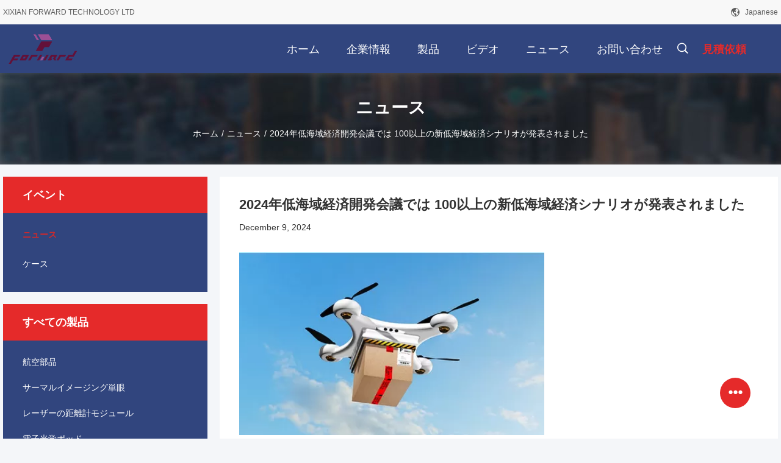

--- FILE ---
content_type: text/html
request_url: https://japanese.parts-aviation.com/news/examining-the-future-of-c-uav-and-c-ram-170796.html
body_size: 21359
content:
<!DOCTYPE html>
<html lang="ja">
<head>
	<meta charset="utf-8">
	<meta http-equiv="X-UA-Compatible" content="IE=edge">
	<meta name="viewport" content="width=device-width, initial-scale=1.0, maximum-scale=5.1, minimum-scale=1">
    <title>2024年低海域経済開発会議では 100以上の新低海域経済シナリオが発表されました</title>
    <meta name="keywords" content="航空部品 ニュース, サーマルイメージング単眼 業界ニュース, 2024年低海域経済開発会議では 100以上の新低海域経済シナリオが発表されました, 中国 XIXIAN FORWARD TECHNOLOGY LTD, レーザーの距離計モジュール 供給者ニュース, 中国 航空部品 ブログ" />
    <meta name="description" content="詳細をご覧下さい 2024年低海域経済開発会議では 100以上の新低海域経済シナリオが発表されました に XIXIAN FORWARD TECHNOLOGY LTD, 中国の大手サプライヤー 航空部品 そして サーマルイメージング単眼. 最新の業界ニュースやブログを 把握してください." />
    <link rel='preload'
					  href=/photo/parts-aviation/sitetpl/style/common.css?ver=1725420470 as='style'><link type='text/css' rel='stylesheet'
					  href=/photo/parts-aviation/sitetpl/style/common.css?ver=1725420470 media='all'><meta property="og:title" content="2024年低海域経済開発会議では 100以上の新低海域経済シナリオが発表されました" />
<meta property="og:description" content="詳細をご覧下さい 2024年低海域経済開発会議では 100以上の新低海域経済シナリオが発表されました に XIXIAN FORWARD TECHNOLOGY LTD, 中国の大手サプライヤー 航空部品 そして サーマルイメージング単眼. 最新の業界ニュースやブログを 把握してください." />
<meta property="og:type" content="article" />
<meta property="og:site_name" content="XIXIAN FORWARD TECHNOLOGY LTD" />
<meta property="og:url" content="https://japanese.parts-aviation.com/news/the-2024-low-altitude-economic-development-conference-released-more-than-100-new-low-altitude-econom-170796.html" />
<meta property="og:image" content="/photo/nd200932457-the_2024_low_altitude_economic_development_conference_released_more_than_100_new_low_altitude_economic_scenarios.jpg" />
<link rel="canonical" href="https://japanese.parts-aviation.com/news/the-2024-low-altitude-economic-development-conference-released-more-than-100-new-low-altitude-econom-170796.html" />
<link rel="alternate" href="https://m.japanese.parts-aviation.com/news/the-2024-low-altitude-economic-development-conference-released-more-than-100-new-low-altitude-econom-170796.html" media="only screen and (max-width: 640px)" />
<link rel="stylesheet" type="text/css" href="/js/guidefirstcommon.css" />
<style type="text/css">
/*<![CDATA[*/
.consent__cookie {position: fixed;top: 0;left: 0;width: 100%;height: 0%;z-index: 100000;}.consent__cookie_bg {position: fixed;top: 0;left: 0;width: 100%;height: 100%;background: #000;opacity: .6;display: none }.consent__cookie_rel {position: fixed;bottom:0;left: 0;width: 100%;background: #fff;display: -webkit-box;display: -ms-flexbox;display: flex;flex-wrap: wrap;padding: 24px 80px;-webkit-box-sizing: border-box;box-sizing: border-box;-webkit-box-pack: justify;-ms-flex-pack: justify;justify-content: space-between;-webkit-transition: all ease-in-out .3s;transition: all ease-in-out .3s }.consent__close {position: absolute;top: 20px;right: 20px;cursor: pointer }.consent__close svg {fill: #777 }.consent__close:hover svg {fill: #000 }.consent__cookie_box {flex: 1;word-break: break-word;}.consent__warm {color: #777;font-size: 16px;margin-bottom: 12px;line-height: 19px }.consent__title {color: #333;font-size: 20px;font-weight: 600;margin-bottom: 12px;line-height: 23px }.consent__itxt {color: #333;font-size: 14px;margin-bottom: 12px;display: -webkit-box;display: -ms-flexbox;display: flex;-webkit-box-align: center;-ms-flex-align: center;align-items: center }.consent__itxt i {display: -webkit-inline-box;display: -ms-inline-flexbox;display: inline-flex;width: 28px;height: 28px;border-radius: 50%;background: #e0f9e9;margin-right: 8px;-webkit-box-align: center;-ms-flex-align: center;align-items: center;-webkit-box-pack: center;-ms-flex-pack: center;justify-content: center }.consent__itxt svg {fill: #3ca860 }.consent__txt {color: #a6a6a6;font-size: 14px;margin-bottom: 8px;line-height: 17px }.consent__btns {display: -webkit-box;display: -ms-flexbox;display: flex;-webkit-box-orient: vertical;-webkit-box-direction: normal;-ms-flex-direction: column;flex-direction: column;-webkit-box-pack: center;-ms-flex-pack: center;justify-content: center;flex-shrink: 0;}.consent__btn {width: 280px;height: 40px;line-height: 40px;text-align: center;background: #3ca860;color: #fff;border-radius: 4px;margin: 8px 0;-webkit-box-sizing: border-box;box-sizing: border-box;cursor: pointer;font-size:14px}.consent__btn:hover {background: #00823b }.consent__btn.empty {color: #3ca860;border: 1px solid #3ca860;background: #fff }.consent__btn.empty:hover {background: #3ca860;color: #fff }.open .consent__cookie_bg {display: block }.open .consent__cookie_rel {bottom: 0 }@media (max-width: 760px) {.consent__btns {width: 100%;align-items: center;}.consent__cookie_rel {padding: 20px 24px }}.consent__cookie.open {display: block;}.consent__cookie {display: none;}
/*]]>*/
</style>
<style type="text/css">
/*<![CDATA[*/
@media only screen and (max-width:640px){.contact_now_dialog .content-wrap .desc{background-image:url(/images/cta_images/bg_s.png) !important}}.contact_now_dialog .content-wrap .content-wrap_header .cta-close{background-image:url(/images/cta_images/sprite.png) !important}.contact_now_dialog .content-wrap .desc{background-image:url(/images/cta_images/bg_l.png) !important}.contact_now_dialog .content-wrap .cta-btn i{background-image:url(/images/cta_images/sprite.png) !important}.contact_now_dialog .content-wrap .head-tip img{content:url(/images/cta_images/cta_contact_now.png) !important}.cusim{background-image:url(/images/imicon/im.svg) !important}.cuswa{background-image:url(/images/imicon/wa.png) !important}.cusall{background-image:url(/images/imicon/allchat.svg) !important}
/*]]>*/
</style>
<script type="text/javascript" src="/js/guidefirstcommon.js"></script>
<script type="text/javascript">
/*<![CDATA[*/
window.isvideotpl = 0;window.detailurl = '';
var colorUrl = '';var isShowGuide = 2;var showGuideColor = 0;var im_appid = 10003;var im_msg="Good day, what product are you looking for?";

var cta_cid = 288475;var use_defaulProductInfo = 0;var cta_pid = 0;var test_company = 0;var webim_domain = '';var company_type = 0;var cta_equipment = 'pc'; var setcookie = 'setwebimCookie(0,0,0)'; var whatsapplink = "https://wa.me/8619538480927?text=Hi%2C+XIXIAN+FORWARD+TECHNOLOGY+LTD%2C+I%27m+interested+in+your+products."; function insertMeta(){var str = '<meta name="mobile-web-app-capable" content="yes" /><meta name="viewport" content="width=device-width, initial-scale=1.0" />';document.head.insertAdjacentHTML('beforeend',str);} var element = document.querySelector('a.footer_webim_a[href="/webim/webim_tab.html"]');if (element) {element.parentNode.removeChild(element);}

var colorUrl = '';
var aisearch = 0;
var selfUrl = '';
window.playerReportUrl='/vod/view_count/report';
var query_string = ["News","Detail",170796];
var g_tp = '';
var customtplcolor = 99704;
var str_chat = 'チャット';
				var str_call_now = '今すぐ電話する';
var str_chat_now = '今すぐチャット';
var str_contact1 = '最もよい価格を得なさい';var str_chat_lang='japanese';var str_contact2 = '価格を取得する';var str_contact2 = '最もよい価格';var str_contact = '連絡先';
window.predomainsub = "";
/*]]>*/
</script>
</head>
<body>
<img src="/logo.gif" style="display:none" alt="logo"/>
<a style="display: none!important;" title="XIXIAN FORWARD TECHNOLOGY LTD" class="float-inquiry" href="/contactnow.html" onclick='setinquiryCookie("{\"showproduct\":0,\"pid\":0,\"name\":\"\",\"source_url\":\"\",\"picurl\":\"\",\"propertyDetail\":[],\"username\":\"Miss. sales manager\",\"viewTime\":\"\\u6700\\u7d42\\u30ed\\u30b0\\u30a4\\u30f3 : 3 \\u6642\\u9593 06 \\u5206\\u524d \\u524d\",\"subject\":\"\\u3042\\u306a\\u305f\\u306f\\u79c1\\u306b\\u898b\\u7a4d\\u3082\\u308a\\u3092\\u63d0\\u4f9b\\u3059\\u308b\",\"countrycode\":\"\"}");'></a>
<script>
var originProductInfo = '';
var originProductInfo = {"showproduct":1,"pid":"48630003","name":"RANGER SERIES 32G\u30b9\u30c8\u30ec\u30fc\u30b8 2600m\u691c\u51fa\u8ddd\u96e2\u3068 1440\u00d71080 OLED\u30c7\u30a3\u30b9\u30d7\u30ec\u30a4\u306e\u71b1\u30e2\u30ce\u30ad\u30e5\u30e9\u30fc","source_url":"\/sale-48630003-ranger-series-thermal-monocular-with-32g-storage-2600m-detection-distance-and-1440-1080-oled-display.html","picurl":"\/photo\/pd187287119-ranger_series_thermal_monocular_with_32g_storage_2600m_detection_distance_and_1440_1080_oled_display.jpg","propertyDetail":[["\u691c\u51fa\u8ddd\u96e2","2\u4e07600\u30e1\u30fc\u30c8\u30eb"],["\u753b\u9762","1440\u00d71080 OLED"],["\u30d0\u30c3\u30c6\u30ea\u30fc","&gt;7.5h"],["netd","\u226430mK@f\/10"]],"company_name":null,"picurl_c":"\/photo\/pc187287119-ranger_series_thermal_monocular_with_32g_storage_2600m_detection_distance_and_1440_1080_oled_display.jpg","price":"","username":"admin","viewTime":"\u6700\u7d42\u30ed\u30b0\u30a4\u30f3 : 5 \u6642\u9593 06 \u5206\u524d \u524d","subject":"\u3053\u3068\u304c\u3067\u304d\u307e\u3059\u304c\u4f9b\u7d66RANGER SERIES 32G\u30b9\u30c8\u30ec\u30fc\u30b8 2600m\u691c\u51fa\u8ddd\u96e2\u3068 1440\u00d71080 OLED\u30c7\u30a3\u30b9\u30d7\u30ec\u30a4\u306e\u71b1\u30e2\u30ce\u30ad\u30e5\u30e9\u30fc\u79c1\u305f\u3061\u306e\u305f\u3081","countrycode":""};
var save_url = "/contactsave.html";
var update_url = "/updateinquiry.html";
var productInfo = {};
var defaulProductInfo = {};
var myDate = new Date();
var curDate = myDate.getFullYear()+'-'+(parseInt(myDate.getMonth())+1)+'-'+myDate.getDate();
var message = '';
var default_pop = 1;
var leaveMessageDialog = document.getElementsByClassName('leave-message-dialog')[0]; // 获取弹层
var _$$ = function (dom) {
    return document.querySelectorAll(dom);
};
resInfo = originProductInfo;
resInfo['name'] = resInfo['name'] || '';
defaulProductInfo.pid = resInfo['pid'];
defaulProductInfo.productName = resInfo['name'] ?? '';
defaulProductInfo.productInfo = resInfo['propertyDetail'];
defaulProductInfo.productImg = resInfo['picurl_c'];
defaulProductInfo.subject = resInfo['subject'] ?? '';
defaulProductInfo.productImgAlt = resInfo['name'] ?? '';
var inquirypopup_tmp = 1;
var message = '親愛な、'+'\r\n'+"に興味があります"+' '+trim(resInfo['name'])+", タイプ、サイズ、MOQ、素材などの詳細を送っていただけませんか。"+'\r\n'+"ありがとう！"+'\r\n'+"お返事を待って。";
var message_1 = '親愛な、'+'\r\n'+"に興味があります"+' '+trim(resInfo['name'])+", タイプ、サイズ、MOQ、素材などの詳細を送っていただけませんか。"+'\r\n'+"ありがとう！"+'\r\n'+"お返事を待って。";
var message_2 = 'こんにちは、'+'\r\n'+"を探しています"+' '+trim(resInfo['name'])+", 価格、仕様、写真を送ってください。"+'\r\n'+"迅速な対応をお願いいたします。"+'\r\n'+"詳細については、お気軽にお問い合わせください。"+'\r\n'+"どうもありがとう。";
var message_3 = 'こんにちは、'+'\r\n'+trim(resInfo['name'])+' '+"私の期待に応えます。"+'\r\n'+"最安値とその他の製品情報を教えてください。"+'\r\n'+"私のメールで私に連絡してください。"+'\r\n'+"どうもありがとう。";

var message_4 = '親愛な、'+'\r\n'+"あなたのFOB価格はいくらですか"+' '+trim(resInfo['name'])+'?'+'\r\n'+"最も近いポート名はどれですか？"+'\r\n'+"できるだけ早く返信してください。詳細情報を共有することをお勧めします。"+'\r\n'+"よろしく！";
var message_5 = 'こんにちは、'+'\r\n'+"私はあなたにとても興味があります"+' '+trim(resInfo['name'])+'.'+'\r\n'+"商品詳細を送ってください。"+'\r\n'+"迅速な返信をお待ちしております。"+'\r\n'+"お気軽にメールでご連絡ください。"+'\r\n'+"よろしく！";

var message_6 = '親愛な、'+'\r\n'+"あなたの情報を教えてください"+' '+trim(resInfo['name'])+", タイプ、サイズ、素材、そしてもちろん最高の価格など。"+'\r\n'+"迅速な返信をお待ちしております。"+'\r\n'+"ありがとう!";
var message_7 = '親愛な、'+'\r\n'+"供給できますか"+' '+trim(resInfo['name'])+" わたしたちのため？"+'\r\n'+"まず、価格表といくつかの製品の詳細が必要です。"+'\r\n'+"早急にご返信をお待ちしております。"+'\r\n'+"どうもありがとうございました。";
var message_8 = 'こんにちは、'+'\r\n'+"を探しています"+' '+trim(resInfo['name'])+", より詳細な製品情報を教えてください。"+'\r\n'+"私はあなたの返事を楽しみにしています。"+'\r\n'+"ありがとう!";
var message_9 = 'こんにちは、'+'\r\n'+"きみの"+' '+trim(resInfo['name'])+" 私の要件を非常によく満たしています。"+'\r\n'+"価格、仕様を送ってください、同様のモデルでOKです。"+'\r\n'+"お気軽にご相談ください。"+'\r\n'+"ありがとう！";
var message_10 = '親愛な、'+'\r\n'+"の詳細と見積もりについてもっと知りたい"+' '+trim(resInfo['name'])+'.'+'\r\n'+"自由に連絡してください。"+'\r\n'+"よろしく！";

var r = getRandom(1,10);

defaulProductInfo.message = eval("message_"+r);
    defaulProductInfo.message = eval("message_"+r);
        var mytAjax = {

    post: function(url, data, fn) {
        var xhr = new XMLHttpRequest();
        xhr.open("POST", url, true);
        xhr.setRequestHeader("Content-Type", "application/x-www-form-urlencoded;charset=UTF-8");
        xhr.setRequestHeader("X-Requested-With", "XMLHttpRequest");
        xhr.setRequestHeader('Content-Type','text/plain;charset=UTF-8');
        xhr.onreadystatechange = function() {
            if(xhr.readyState == 4 && (xhr.status == 200 || xhr.status == 304)) {
                fn.call(this, xhr.responseText);
            }
        };
        xhr.send(data);
    },

    postform: function(url, data, fn) {
        var xhr = new XMLHttpRequest();
        xhr.open("POST", url, true);
        xhr.setRequestHeader("X-Requested-With", "XMLHttpRequest");
        xhr.onreadystatechange = function() {
            if(xhr.readyState == 4 && (xhr.status == 200 || xhr.status == 304)) {
                fn.call(this, xhr.responseText);
            }
        };
        xhr.send(data);
    }
};
/*window.onload = function(){
    leaveMessageDialog = document.getElementsByClassName('leave-message-dialog')[0];
    if (window.localStorage.recordDialogStatus=='undefined' || (window.localStorage.recordDialogStatus!='undefined' && window.localStorage.recordDialogStatus != curDate)) {
        setTimeout(function(){
            if(parseInt(inquirypopup_tmp%10) == 1){
                creatDialog(defaulProductInfo, 1);
            }
        }, 6000);
    }
};*/
function trim(str)
{
    str = str.replace(/(^\s*)/g,"");
    return str.replace(/(\s*$)/g,"");
};
function getRandom(m,n){
    var num = Math.floor(Math.random()*(m - n) + n);
    return num;
};
function strBtn(param) {

    var starattextarea = document.getElementById("textareamessage").value.length;
    var email = document.getElementById("startEmail").value;

    var default_tip = document.querySelectorAll(".watermark_container").length;
    if (20 < starattextarea && starattextarea < 3000) {
        if(default_tip>0){
            document.getElementById("textareamessage1").parentNode.parentNode.nextElementSibling.style.display = "none";
        }else{
            document.getElementById("textareamessage1").parentNode.nextElementSibling.style.display = "none";
        }

    } else {
        if(default_tip>0){
            document.getElementById("textareamessage1").parentNode.parentNode.nextElementSibling.style.display = "block";
        }else{
            document.getElementById("textareamessage1").parentNode.nextElementSibling.style.display = "block";
        }

        return;
    }

    // var re = /^([a-zA-Z0-9_-])+@([a-zA-Z0-9_-])+\.([a-zA-Z0-9_-])+/i;/*邮箱不区分大小写*/
    var re = /^[a-zA-Z0-9][\w-]*(\.?[\w-]+)*@[a-zA-Z0-9-]+(\.[a-zA-Z0-9]+)+$/i;
    if (!re.test(email)) {
        document.getElementById("startEmail").nextElementSibling.style.display = "block";
        return;
    } else {
        document.getElementById("startEmail").nextElementSibling.style.display = "none";
    }

    var subject = document.getElementById("pop_subject").value;
    var pid = document.getElementById("pop_pid").value;
    var message = document.getElementById("textareamessage").value;
    var sender_email = document.getElementById("startEmail").value;
    var tel = '';
    if (document.getElementById("tel0") != undefined && document.getElementById("tel0") != '')
        tel = document.getElementById("tel0").value;
    var form_serialize = '&tel='+tel;

    form_serialize = form_serialize.replace(/\+/g, "%2B");
    mytAjax.post(save_url,"pid="+pid+"&subject="+subject+"&email="+sender_email+"&message="+(message)+form_serialize,function(res){
        var mes = JSON.parse(res);
        if(mes.status == 200){
            var iid = mes.iid;
            document.getElementById("pop_iid").value = iid;
            document.getElementById("pop_uuid").value = mes.uuid;

            if(typeof gtag_report_conversion === "function"){
                gtag_report_conversion();//执行统计js代码
            }
            if(typeof fbq === "function"){
                fbq('track','Purchase');//执行统计js代码
            }
        }
    });
    for (var index = 0; index < document.querySelectorAll(".dialog-content-pql").length; index++) {
        document.querySelectorAll(".dialog-content-pql")[index].style.display = "none";
    };
    $('#idphonepql').val(tel);
    document.getElementById("dialog-content-pql-id").style.display = "block";
    ;
};
function twoBtnOk(param) {

    var selectgender = document.getElementById("Mr").innerHTML;
    var iid = document.getElementById("pop_iid").value;
    var sendername = document.getElementById("idnamepql").value;
    var senderphone = document.getElementById("idphonepql").value;
    var sendercname = document.getElementById("idcompanypql").value;
    var uuid = document.getElementById("pop_uuid").value;
    var gender = 2;
    if(selectgender == 'Mr.') gender = 0;
    if(selectgender == 'Mrs.') gender = 1;
    var pid = document.getElementById("pop_pid").value;
    var form_serialize = '';

        form_serialize = form_serialize.replace(/\+/g, "%2B");

    mytAjax.post(update_url,"iid="+iid+"&gender="+gender+"&uuid="+uuid+"&name="+(sendername)+"&tel="+(senderphone)+"&company="+(sendercname)+form_serialize,function(res){});

    for (var index = 0; index < document.querySelectorAll(".dialog-content-pql").length; index++) {
        document.querySelectorAll(".dialog-content-pql")[index].style.display = "none";
    };
    document.getElementById("dialog-content-pql-ok").style.display = "block";

};
function toCheckMust(name) {
    $('#'+name+'error').hide();
}
function handClidk(param) {
    var starattextarea = document.getElementById("textareamessage1").value.length;
    var email = document.getElementById("startEmail1").value;
    var default_tip = document.querySelectorAll(".watermark_container").length;
    if (20 < starattextarea && starattextarea < 3000) {
        if(default_tip>0){
            document.getElementById("textareamessage1").parentNode.parentNode.nextElementSibling.style.display = "none";
        }else{
            document.getElementById("textareamessage1").parentNode.nextElementSibling.style.display = "none";
        }

    } else {
        if(default_tip>0){
            document.getElementById("textareamessage1").parentNode.parentNode.nextElementSibling.style.display = "block";
        }else{
            document.getElementById("textareamessage1").parentNode.nextElementSibling.style.display = "block";
        }

        return;
    }

    // var re = /^([a-zA-Z0-9_-])+@([a-zA-Z0-9_-])+\.([a-zA-Z0-9_-])+/i;
    var re = /^[a-zA-Z0-9][\w-]*(\.?[\w-]+)*@[a-zA-Z0-9-]+(\.[a-zA-Z0-9]+)+$/i;
    if (!re.test(email)) {
        document.getElementById("startEmail1").nextElementSibling.style.display = "block";
        return;
    } else {
        document.getElementById("startEmail1").nextElementSibling.style.display = "none";
    }

    var subject = document.getElementById("pop_subject").value;
    var pid = document.getElementById("pop_pid").value;
    var message = document.getElementById("textareamessage1").value;
    var sender_email = document.getElementById("startEmail1").value;
    var form_serialize = tel = '';
    if (document.getElementById("tel1") != undefined && document.getElementById("tel1") != '')
        tel = document.getElementById("tel1").value;
        mytAjax.post(save_url,"email="+sender_email+"&tel="+tel+"&pid="+pid+"&message="+message+"&subject="+subject+form_serialize,function(res){

        var mes = JSON.parse(res);
        if(mes.status == 200){
            var iid = mes.iid;
            document.getElementById("pop_iid").value = iid;
            document.getElementById("pop_uuid").value = mes.uuid;
            if(typeof gtag_report_conversion === "function"){
                gtag_report_conversion();//执行统计js代码
            }
        }

    });
    for (var index = 0; index < document.querySelectorAll(".dialog-content-pql").length; index++) {
        document.querySelectorAll(".dialog-content-pql")[index].style.display = "none";
    };
    $('#idphonepql').val(tel);
    document.getElementById("dialog-content-pql-id").style.display = "block";

};
window.addEventListener('load', function () {
    $('.checkbox-wrap label').each(function(){
        if($(this).find('input').prop('checked')){
            $(this).addClass('on')
        }else {
            $(this).removeClass('on')
        }
    })
    $(document).on('click', '.checkbox-wrap label' , function(ev){
        if (ev.target.tagName.toUpperCase() != 'INPUT') {
            $(this).toggleClass('on')
        }
    })
})

function hand_video(pdata) {
    data = JSON.parse(pdata);
    productInfo.productName = data.productName;
    productInfo.productInfo = data.productInfo;
    productInfo.productImg = data.productImg;
    productInfo.subject = data.subject;

    var message = '親愛な、'+'\r\n'+"に興味があります"+' '+trim(data.productName)+", タイプ、サイズ、数量、素材などの詳細を送っていただけませんか。"+'\r\n'+"ありがとう！"+'\r\n'+"お返事を待って。";

    var message = '親愛な、'+'\r\n'+"に興味があります"+' '+trim(data.productName)+", タイプ、サイズ、MOQ、素材などの詳細を送っていただけませんか。"+'\r\n'+"ありがとう！"+'\r\n'+"お返事を待って。";
    var message_1 = '親愛な、'+'\r\n'+"に興味があります"+' '+trim(data.productName)+", タイプ、サイズ、MOQ、素材などの詳細を送っていただけませんか。"+'\r\n'+"ありがとう！"+'\r\n'+"お返事を待って。";
    var message_2 = 'こんにちは、'+'\r\n'+"を探しています"+' '+trim(data.productName)+", 価格、仕様、写真を送ってください。"+'\r\n'+"迅速な対応をお願いいたします。"+'\r\n'+"詳細については、お気軽にお問い合わせください。"+'\r\n'+"どうもありがとう。";
    var message_3 = 'こんにちは、'+'\r\n'+trim(data.productName)+' '+"私の期待に応えます。"+'\r\n'+"最安値とその他の製品情報を教えてください。"+'\r\n'+"私のメールで私に連絡してください。"+'\r\n'+"どうもありがとう。";

    var message_4 = '親愛な、'+'\r\n'+"あなたのFOB価格はいくらですか"+' '+trim(data.productName)+'?'+'\r\n'+"最も近いポート名はどれですか？"+'\r\n'+"できるだけ早く返信してください。詳細情報を共有することをお勧めします。"+'\r\n'+"よろしく！";
    var message_5 = 'こんにちは、'+'\r\n'+"私はあなたにとても興味があります"+' '+trim(data.productName)+'.'+'\r\n'+"商品詳細を送ってください。"+'\r\n'+"迅速な返信をお待ちしております。"+'\r\n'+"お気軽にメールでご連絡ください。"+'\r\n'+"よろしく！";

    var message_6 = '親愛な、'+'\r\n'+"あなたの情報を教えてください"+' '+trim(data.productName)+", タイプ、サイズ、素材、そしてもちろん最高の価格など。"+'\r\n'+"迅速な返信をお待ちしております。"+'\r\n'+"ありがとう!";
    var message_7 = '親愛な、'+'\r\n'+"供給できますか"+' '+trim(data.productName)+" わたしたちのため？"+'\r\n'+"まず、価格表といくつかの製品の詳細が必要です。"+'\r\n'+"早急にご返信をお待ちしております。"+'\r\n'+"どうもありがとうございました。";
    var message_8 = 'こんにちは、'+'\r\n'+"を探しています"+' '+trim(data.productName)+", より詳細な製品情報を教えてください。"+'\r\n'+"私はあなたの返事を楽しみにしています。"+'\r\n'+"ありがとう!";
    var message_9 = 'こんにちは、'+'\r\n'+"きみの"+' '+trim(data.productName)+" 私の要件を非常によく満たしています。"+'\r\n'+"価格、仕様を送ってください、同様のモデルでOKです。"+'\r\n'+"お気軽にご相談ください。"+'\r\n'+"ありがとう！";
    var message_10 = '親愛な、'+'\r\n'+"の詳細と見積もりについてもっと知りたい"+' '+trim(data.productName)+'.'+'\r\n'+"自由に連絡してください。"+'\r\n'+"よろしく！";

    var r = getRandom(1,10);

    productInfo.message = eval("message_"+r);
            if(parseInt(inquirypopup_tmp/10) == 1){
        productInfo.message = "";
    }
    productInfo.pid = data.pid;
    creatDialog(productInfo, 2);
};

function handDialog(pdata) {
    data = JSON.parse(pdata);
    productInfo.productName = data.productName;
    productInfo.productInfo = data.productInfo;
    productInfo.productImg = data.productImg;
    productInfo.subject = data.subject;

    var message = '親愛な、'+'\r\n'+"に興味があります"+' '+trim(data.productName)+", タイプ、サイズ、数量、素材などの詳細を送っていただけませんか。"+'\r\n'+"ありがとう！"+'\r\n'+"お返事を待って。";

    var message = '親愛な、'+'\r\n'+"に興味があります"+' '+trim(data.productName)+", タイプ、サイズ、MOQ、素材などの詳細を送っていただけませんか。"+'\r\n'+"ありがとう！"+'\r\n'+"お返事を待って。";
    var message_1 = '親愛な、'+'\r\n'+"に興味があります"+' '+trim(data.productName)+", タイプ、サイズ、MOQ、素材などの詳細を送っていただけませんか。"+'\r\n'+"ありがとう！"+'\r\n'+"お返事を待って。";
    var message_2 = 'こんにちは、'+'\r\n'+"を探しています"+' '+trim(data.productName)+", 価格、仕様、写真を送ってください。"+'\r\n'+"迅速な対応をお願いいたします。"+'\r\n'+"詳細については、お気軽にお問い合わせください。"+'\r\n'+"どうもありがとう。";
    var message_3 = 'こんにちは、'+'\r\n'+trim(data.productName)+' '+"私の期待に応えます。"+'\r\n'+"最安値とその他の製品情報を教えてください。"+'\r\n'+"私のメールで私に連絡してください。"+'\r\n'+"どうもありがとう。";

    var message_4 = '親愛な、'+'\r\n'+"あなたのFOB価格はいくらですか"+' '+trim(data.productName)+'?'+'\r\n'+"最も近いポート名はどれですか？"+'\r\n'+"できるだけ早く返信してください。詳細情報を共有することをお勧めします。"+'\r\n'+"よろしく！";
    var message_5 = 'こんにちは、'+'\r\n'+"私はあなたにとても興味があります"+' '+trim(data.productName)+'.'+'\r\n'+"商品詳細を送ってください。"+'\r\n'+"迅速な返信をお待ちしております。"+'\r\n'+"お気軽にメールでご連絡ください。"+'\r\n'+"よろしく！";

    var message_6 = '親愛な、'+'\r\n'+"あなたの情報を教えてください"+' '+trim(data.productName)+", タイプ、サイズ、素材、そしてもちろん最高の価格など。"+'\r\n'+"迅速な返信をお待ちしております。"+'\r\n'+"ありがとう!";
    var message_7 = '親愛な、'+'\r\n'+"供給できますか"+' '+trim(data.productName)+" わたしたちのため？"+'\r\n'+"まず、価格表といくつかの製品の詳細が必要です。"+'\r\n'+"早急にご返信をお待ちしております。"+'\r\n'+"どうもありがとうございました。";
    var message_8 = 'こんにちは、'+'\r\n'+"を探しています"+' '+trim(data.productName)+", より詳細な製品情報を教えてください。"+'\r\n'+"私はあなたの返事を楽しみにしています。"+'\r\n'+"ありがとう!";
    var message_9 = 'こんにちは、'+'\r\n'+"きみの"+' '+trim(data.productName)+" 私の要件を非常によく満たしています。"+'\r\n'+"価格、仕様を送ってください、同様のモデルでOKです。"+'\r\n'+"お気軽にご相談ください。"+'\r\n'+"ありがとう！";
    var message_10 = '親愛な、'+'\r\n'+"の詳細と見積もりについてもっと知りたい"+' '+trim(data.productName)+'.'+'\r\n'+"自由に連絡してください。"+'\r\n'+"よろしく！";

    var r = getRandom(1,10);
    productInfo.message = eval("message_"+r);
            if(parseInt(inquirypopup_tmp/10) == 1){
        productInfo.message = "";
    }
    productInfo.pid = data.pid;
    creatDialog(productInfo, 2);
};

function closepql(param) {

    leaveMessageDialog.style.display = 'none';
};

function closepql2(param) {

    for (var index = 0; index < document.querySelectorAll(".dialog-content-pql").length; index++) {
        document.querySelectorAll(".dialog-content-pql")[index].style.display = "none";
    };
    document.getElementById("dialog-content-pql-ok").style.display = "block";
};

function decodeHtmlEntities(str) {
    var tempElement = document.createElement('div');
    tempElement.innerHTML = str;
    return tempElement.textContent || tempElement.innerText || '';
}

function initProduct(productInfo,type){

    productInfo.productName = decodeHtmlEntities(productInfo.productName);
    productInfo.message = decodeHtmlEntities(productInfo.message);

    leaveMessageDialog = document.getElementsByClassName('leave-message-dialog')[0];
    leaveMessageDialog.style.display = "block";
    if(type == 3){
        var popinquiryemail = document.getElementById("popinquiryemail").value;
        _$$("#startEmail1")[0].value = popinquiryemail;
    }else{
        _$$("#startEmail1")[0].value = "";
    }
    _$$("#startEmail")[0].value = "";
    _$$("#idnamepql")[0].value = "";
    _$$("#idphonepql")[0].value = "";
    _$$("#idcompanypql")[0].value = "";

    _$$("#pop_pid")[0].value = productInfo.pid;
    _$$("#pop_subject")[0].value = productInfo.subject;
    
    if(parseInt(inquirypopup_tmp/10) == 1){
        productInfo.message = "";
    }

    _$$("#textareamessage1")[0].value = productInfo.message;
    _$$("#textareamessage")[0].value = productInfo.message;

    _$$("#dialog-content-pql-id .titlep")[0].innerHTML = productInfo.productName;
    _$$("#dialog-content-pql-id img")[0].setAttribute("src", productInfo.productImg);
    _$$("#dialog-content-pql-id img")[0].setAttribute("alt", productInfo.productImgAlt);

    _$$("#dialog-content-pql-id-hand img")[0].setAttribute("src", productInfo.productImg);
    _$$("#dialog-content-pql-id-hand img")[0].setAttribute("alt", productInfo.productImgAlt);
    _$$("#dialog-content-pql-id-hand .titlep")[0].innerHTML = productInfo.productName;

    if (productInfo.productInfo.length > 0) {
        var ul2, ul;
        ul = document.createElement("ul");
        for (var index = 0; index < productInfo.productInfo.length; index++) {
            var el = productInfo.productInfo[index];
            var li = document.createElement("li");
            var span1 = document.createElement("span");
            span1.innerHTML = el[0] + ":";
            var span2 = document.createElement("span");
            span2.innerHTML = el[1];
            li.appendChild(span1);
            li.appendChild(span2);
            ul.appendChild(li);

        }
        ul2 = ul.cloneNode(true);
        if (type === 1) {
            _$$("#dialog-content-pql-id .left")[0].replaceChild(ul, _$$("#dialog-content-pql-id .left ul")[0]);
        } else {
            _$$("#dialog-content-pql-id-hand .left")[0].replaceChild(ul2, _$$("#dialog-content-pql-id-hand .left ul")[0]);
            _$$("#dialog-content-pql-id .left")[0].replaceChild(ul, _$$("#dialog-content-pql-id .left ul")[0]);
        }
    };
    for (var index = 0; index < _$$("#dialog-content-pql-id .right ul li").length; index++) {
        _$$("#dialog-content-pql-id .right ul li")[index].addEventListener("click", function (params) {
            _$$("#dialog-content-pql-id .right #Mr")[0].innerHTML = this.innerHTML
        }, false)

    };

};
function closeInquiryCreateDialog() {
    document.getElementById("xuanpan_dialog_box_pql").style.display = "none";
};
function showInquiryCreateDialog() {
    document.getElementById("xuanpan_dialog_box_pql").style.display = "block";
};
function submitPopInquiry(){
    var message = document.getElementById("inquiry_message").value;
    var email = document.getElementById("inquiry_email").value;
    var subject = defaulProductInfo.subject;
    var pid = defaulProductInfo.pid;
    if (email === undefined) {
        showInquiryCreateDialog();
        document.getElementById("inquiry_email").style.border = "1px solid red";
        return false;
    };
    if (message === undefined) {
        showInquiryCreateDialog();
        document.getElementById("inquiry_message").style.border = "1px solid red";
        return false;
    };
    if (email.search(/^\w+((-\w+)|(\.\w+))*\@[A-Za-z0-9]+((\.|-)[A-Za-z0-9]+)*\.[A-Za-z0-9]+$/) == -1) {
        document.getElementById("inquiry_email").style.border= "1px solid red";
        showInquiryCreateDialog();
        return false;
    } else {
        document.getElementById("inquiry_email").style.border= "";
    };
    if (message.length < 20 || message.length >3000) {
        showInquiryCreateDialog();
        document.getElementById("inquiry_message").style.border = "1px solid red";
        return false;
    } else {
        document.getElementById("inquiry_message").style.border = "";
    };
    var tel = '';
    if (document.getElementById("tel") != undefined && document.getElementById("tel") != '')
        tel = document.getElementById("tel").value;

    mytAjax.post(save_url,"pid="+pid+"&subject="+subject+"&email="+email+"&message="+(message)+'&tel='+tel,function(res){
        var mes = JSON.parse(res);
        if(mes.status == 200){
            var iid = mes.iid;
            document.getElementById("pop_iid").value = iid;
            document.getElementById("pop_uuid").value = mes.uuid;

        }
    });
    initProduct(defaulProductInfo);
    for (var index = 0; index < document.querySelectorAll(".dialog-content-pql").length; index++) {
        document.querySelectorAll(".dialog-content-pql")[index].style.display = "none";
    };
    $('#idphonepql').val(tel);
    document.getElementById("dialog-content-pql-id").style.display = "block";

};

//带附件上传
function submitPopInquiryfile(email_id,message_id,check_sort,name_id,phone_id,company_id,attachments){

    if(typeof(check_sort) == 'undefined'){
        check_sort = 0;
    }
    var message = document.getElementById(message_id).value;
    var email = document.getElementById(email_id).value;
    var attachments = document.getElementById(attachments).value;
    if(typeof(name_id) !== 'undefined' && name_id != ""){
        var name  = document.getElementById(name_id).value;
    }
    if(typeof(phone_id) !== 'undefined' && phone_id != ""){
        var phone = document.getElementById(phone_id).value;
    }
    if(typeof(company_id) !== 'undefined' && company_id != ""){
        var company = document.getElementById(company_id).value;
    }
    var subject = defaulProductInfo.subject;
    var pid = defaulProductInfo.pid;

    if(check_sort == 0){
        if (email === undefined) {
            showInquiryCreateDialog();
            document.getElementById(email_id).style.border = "1px solid red";
            return false;
        };
        if (message === undefined) {
            showInquiryCreateDialog();
            document.getElementById(message_id).style.border = "1px solid red";
            return false;
        };

        if (email.search(/^\w+((-\w+)|(\.\w+))*\@[A-Za-z0-9]+((\.|-)[A-Za-z0-9]+)*\.[A-Za-z0-9]+$/) == -1) {
            document.getElementById(email_id).style.border= "1px solid red";
            showInquiryCreateDialog();
            return false;
        } else {
            document.getElementById(email_id).style.border= "";
        };
        if (message.length < 20 || message.length >3000) {
            showInquiryCreateDialog();
            document.getElementById(message_id).style.border = "1px solid red";
            return false;
        } else {
            document.getElementById(message_id).style.border = "";
        };
    }else{

        if (message === undefined) {
            showInquiryCreateDialog();
            document.getElementById(message_id).style.border = "1px solid red";
            return false;
        };

        if (email === undefined) {
            showInquiryCreateDialog();
            document.getElementById(email_id).style.border = "1px solid red";
            return false;
        };

        if (message.length < 20 || message.length >3000) {
            showInquiryCreateDialog();
            document.getElementById(message_id).style.border = "1px solid red";
            return false;
        } else {
            document.getElementById(message_id).style.border = "";
        };

        if (email.search(/^\w+((-\w+)|(\.\w+))*\@[A-Za-z0-9]+((\.|-)[A-Za-z0-9]+)*\.[A-Za-z0-9]+$/) == -1) {
            document.getElementById(email_id).style.border= "1px solid red";
            showInquiryCreateDialog();
            return false;
        } else {
            document.getElementById(email_id).style.border= "";
        };

    };

    mytAjax.post(save_url,"pid="+pid+"&subject="+subject+"&email="+email+"&message="+message+"&company="+company+"&attachments="+attachments,function(res){
        var mes = JSON.parse(res);
        if(mes.status == 200){
            var iid = mes.iid;
            document.getElementById("pop_iid").value = iid;
            document.getElementById("pop_uuid").value = mes.uuid;

            if(typeof gtag_report_conversion === "function"){
                gtag_report_conversion();//执行统计js代码
            }
            if(typeof fbq === "function"){
                fbq('track','Purchase');//执行统计js代码
            }
        }
    });
    initProduct(defaulProductInfo);

    if(name !== undefined && name != ""){
        _$$("#idnamepql")[0].value = name;
    }

    if(phone !== undefined && phone != ""){
        _$$("#idphonepql")[0].value = phone;
    }

    if(company !== undefined && company != ""){
        _$$("#idcompanypql")[0].value = company;
    }

    for (var index = 0; index < document.querySelectorAll(".dialog-content-pql").length; index++) {
        document.querySelectorAll(".dialog-content-pql")[index].style.display = "none";
    };
    document.getElementById("dialog-content-pql-id").style.display = "block";

};
function submitPopInquiryByParam(email_id,message_id,check_sort,name_id,phone_id,company_id){

    if(typeof(check_sort) == 'undefined'){
        check_sort = 0;
    }

    var senderphone = '';
    var message = document.getElementById(message_id).value;
    var email = document.getElementById(email_id).value;
    if(typeof(name_id) !== 'undefined' && name_id != ""){
        var name  = document.getElementById(name_id).value;
    }
    if(typeof(phone_id) !== 'undefined' && phone_id != ""){
        var phone = document.getElementById(phone_id).value;
        senderphone = phone;
    }
    if(typeof(company_id) !== 'undefined' && company_id != ""){
        var company = document.getElementById(company_id).value;
    }
    var subject = defaulProductInfo.subject;
    var pid = defaulProductInfo.pid;

    if(check_sort == 0){
        if (email === undefined) {
            showInquiryCreateDialog();
            document.getElementById(email_id).style.border = "1px solid red";
            return false;
        };
        if (message === undefined) {
            showInquiryCreateDialog();
            document.getElementById(message_id).style.border = "1px solid red";
            return false;
        };

        if (email.search(/^\w+((-\w+)|(\.\w+))*\@[A-Za-z0-9]+((\.|-)[A-Za-z0-9]+)*\.[A-Za-z0-9]+$/) == -1) {
            document.getElementById(email_id).style.border= "1px solid red";
            showInquiryCreateDialog();
            return false;
        } else {
            document.getElementById(email_id).style.border= "";
        };
        if (message.length < 20 || message.length >3000) {
            showInquiryCreateDialog();
            document.getElementById(message_id).style.border = "1px solid red";
            return false;
        } else {
            document.getElementById(message_id).style.border = "";
        };
    }else{

        if (message === undefined) {
            showInquiryCreateDialog();
            document.getElementById(message_id).style.border = "1px solid red";
            return false;
        };

        if (email === undefined) {
            showInquiryCreateDialog();
            document.getElementById(email_id).style.border = "1px solid red";
            return false;
        };

        if (message.length < 20 || message.length >3000) {
            showInquiryCreateDialog();
            document.getElementById(message_id).style.border = "1px solid red";
            return false;
        } else {
            document.getElementById(message_id).style.border = "";
        };

        if (email.search(/^\w+((-\w+)|(\.\w+))*\@[A-Za-z0-9]+((\.|-)[A-Za-z0-9]+)*\.[A-Za-z0-9]+$/) == -1) {
            document.getElementById(email_id).style.border= "1px solid red";
            showInquiryCreateDialog();
            return false;
        } else {
            document.getElementById(email_id).style.border= "";
        };

    };

    var productsku = "";
    if($("#product_sku").length > 0){
        productsku = $("#product_sku").html();
    }

    mytAjax.post(save_url,"tel="+senderphone+"&pid="+pid+"&subject="+subject+"&email="+email+"&message="+message+"&messagesku="+encodeURI(productsku),function(res){
        var mes = JSON.parse(res);
        if(mes.status == 200){
            var iid = mes.iid;
            document.getElementById("pop_iid").value = iid;
            document.getElementById("pop_uuid").value = mes.uuid;

            if(typeof gtag_report_conversion === "function"){
                gtag_report_conversion();//执行统计js代码
            }
            if(typeof fbq === "function"){
                fbq('track','Purchase');//执行统计js代码
            }
        }
    });
    initProduct(defaulProductInfo);

    if(name !== undefined && name != ""){
        _$$("#idnamepql")[0].value = name;
    }

    if(phone !== undefined && phone != ""){
        _$$("#idphonepql")[0].value = phone;
    }

    if(company !== undefined && company != ""){
        _$$("#idcompanypql")[0].value = company;
    }

    for (var index = 0; index < document.querySelectorAll(".dialog-content-pql").length; index++) {
        document.querySelectorAll(".dialog-content-pql")[index].style.display = "none";

    };
    document.getElementById("dialog-content-pql-id").style.display = "block";

};

function creat_videoDialog(productInfo, type) {

    if(type == 1){
        if(default_pop != 1){
            return false;
        }
        window.localStorage.recordDialogStatus = curDate;
    }else{
        default_pop = 0;
    }
    initProduct(productInfo, type);
    if (type === 1) {
        // 自动弹出
        for (var index = 0; index < document.querySelectorAll(".dialog-content-pql").length; index++) {

            document.querySelectorAll(".dialog-content-pql")[index].style.display = "none";
        };
        document.getElementById("dialog-content-pql").style.display = "block";
    } else {
        // 手动弹出
        for (var index = 0; index < document.querySelectorAll(".dialog-content-pql").length; index++) {
            document.querySelectorAll(".dialog-content-pql")[index].style.display = "none";
        };
        document.getElementById("dialog-content-pql-id-hand").style.display = "block";
    }
}

function creatDialog(productInfo, type) {

    if(type == 1){
        if(default_pop != 1){
            return false;
        }
        window.localStorage.recordDialogStatus = curDate;
    }else{
        default_pop = 0;
    }
    initProduct(productInfo, type);
    if (type === 1) {
        // 自动弹出
        for (var index = 0; index < document.querySelectorAll(".dialog-content-pql").length; index++) {

            document.querySelectorAll(".dialog-content-pql")[index].style.display = "none";
        };
        document.getElementById("dialog-content-pql").style.display = "block";
    } else {
        // 手动弹出
        for (var index = 0; index < document.querySelectorAll(".dialog-content-pql").length; index++) {
            document.querySelectorAll(".dialog-content-pql")[index].style.display = "none";
        };
        document.getElementById("dialog-content-pql-id-hand").style.display = "block";
    }
}

//带邮箱信息打开询盘框 emailtype=1表示带入邮箱
function openDialog(emailtype){
    var type = 2;//不带入邮箱，手动弹出
    if(emailtype == 1){
        var popinquiryemail = document.getElementById("popinquiryemail").value;
        // var re = /^([a-zA-Z0-9_-])+@([a-zA-Z0-9_-])+\.([a-zA-Z0-9_-])+/i;
        var re = /^[a-zA-Z0-9][\w-]*(\.?[\w-]+)*@[a-zA-Z0-9-]+(\.[a-zA-Z0-9]+)+$/i;
        if (!re.test(popinquiryemail)) {
            //前端提示样式;
            showInquiryCreateDialog();
            document.getElementById("popinquiryemail").style.border = "1px solid red";
            return false;
        } else {
            //前端提示样式;
        }
        var type = 3;
    }
    creatDialog(defaulProductInfo,type);
}

//上传附件
function inquiryUploadFile(){
    var fileObj = document.querySelector("#fileId").files[0];
    //构建表单数据
    var formData = new FormData();
    var filesize = fileObj.size;
    if(filesize > 10485760 || filesize == 0) {
        document.getElementById("filetips").style.display = "block";
        return false;
    }else {
        document.getElementById("filetips").style.display = "none";
    }
    formData.append('popinquiryfile', fileObj);
    document.getElementById("quotefileform").reset();
    var save_url = "/inquiryuploadfile.html";
    mytAjax.postform(save_url,formData,function(res){
        var mes = JSON.parse(res);
        if(mes.status == 200){
            document.getElementById("uploader-file-info").innerHTML = document.getElementById("uploader-file-info").innerHTML + "<span class=op>"+mes.attfile.name+"<a class=delatt id=att"+mes.attfile.id+" onclick=delatt("+mes.attfile.id+");>Delete</a></span>";
            var nowattachs = document.getElementById("attachments").value;
            if( nowattachs !== ""){
                var attachs = JSON.parse(nowattachs);
                attachs[mes.attfile.id] = mes.attfile;
            }else{
                var attachs = {};
                attachs[mes.attfile.id] = mes.attfile;
            }
            document.getElementById("attachments").value = JSON.stringify(attachs);
        }
    });
}
//附件删除
function delatt(attid)
{
    var nowattachs = document.getElementById("attachments").value;
    if( nowattachs !== ""){
        var attachs = JSON.parse(nowattachs);
        if(attachs[attid] == ""){
            return false;
        }
        var formData = new FormData();
        var delfile = attachs[attid]['filename'];
        var save_url = "/inquirydelfile.html";
        if(delfile != "") {
            formData.append('delfile', delfile);
            mytAjax.postform(save_url, formData, function (res) {
                if(res !== "") {
                    var mes = JSON.parse(res);
                    if (mes.status == 200) {
                        delete attachs[attid];
                        document.getElementById("attachments").value = JSON.stringify(attachs);
                        var s = document.getElementById("att"+attid);
                        s.parentNode.remove();
                    }
                }
            });
        }
    }else{
        return false;
    }
}

</script>
<div class="leave-message-dialog" style="display: none">
<style>
    .leave-message-dialog .close:before, .leave-message-dialog .close:after{
        content:initial;
    }
</style>
<div class="dialog-content-pql" id="dialog-content-pql" style="display: none">
    <span class="close" onclick="closepql()"><img src="/images/close.png" alt="close"></span>
    <div class="title">
        <p class="firstp-pql">メッセージ</p>
        <p class="lastp-pql">折り返しご連絡いたします！</p>
    </div>
    <div class="form">
        <div class="textarea">
            <textarea style='font-family: robot;'  name="" id="textareamessage" cols="30" rows="10" style="margin-bottom:14px;width:100%"
                placeholder="あなたの照会の細部を入れなさい。"></textarea>
        </div>
        <p class="error-pql"> <span class="icon-pql"><img src="/images/error.png" alt="XIXIAN FORWARD TECHNOLOGY LTD"></span> メッセージは20〜3,000文字にする必要があります。</p>
        <input id="startEmail" type="text" placeholder="あなたの電子メールに入って下さい" onkeydown="if(event.keyCode === 13){ strBtn();}">
        <p class="error-pql"><span class="icon-pql"><img src="/images/error.png" alt="XIXIAN FORWARD TECHNOLOGY LTD"></span> メールを確認してください！ </p>
                <div class="operations">
            <div class='btn' id="submitStart" type="submit" onclick="strBtn()">送信</div>
        </div>
            </div>
</div>
<div class="dialog-content-pql dialog-content-pql-id" id="dialog-content-pql-id" style="display:none">
            <p class="title">より多くの情報はより良いコミュニケーションを促進します。</p>
        <span class="close" onclick="closepql2()"><svg t="1648434466530" class="icon" viewBox="0 0 1024 1024" version="1.1" xmlns="http://www.w3.org/2000/svg" p-id="2198" width="16" height="16"><path d="M576 512l277.333333 277.333333-64 64-277.333333-277.333333L234.666667 853.333333 170.666667 789.333333l277.333333-277.333333L170.666667 234.666667 234.666667 170.666667l277.333333 277.333333L789.333333 170.666667 853.333333 234.666667 576 512z" fill="#444444" p-id="2199"></path></svg></span>
    <div class="left">
        <div class="img"><img></div>
        <p class="titlep"></p>
        <ul> </ul>
    </div>
    <div class="right">
                <div style="position: relative;">
            <div class="mr"> <span id="Mr">氏</span>
                <ul>
                    <li>氏</li>
                    <li>ミセス</li>
                </ul>
            </div>
            <input style="text-indent: 80px;" type="text" id="idnamepql" placeholder="名前を入力してください">
        </div>
        <input type="text"  id="idphonepql"  placeholder="電話番号">
        <input type="text" id="idcompanypql"  placeholder="会社" onkeydown="if(event.keyCode === 13){ twoBtnOk();}">
                <div class="btn form_new" id="twoBtnOk" onclick="twoBtnOk()">OK</div>
    </div>
</div>

<div class="dialog-content-pql dialog-content-pql-ok" id="dialog-content-pql-ok" style="display:none">
            <p class="title">正常に送信されました！</p>
        <span class="close" onclick="closepql()"><svg t="1648434466530" class="icon" viewBox="0 0 1024 1024" version="1.1" xmlns="http://www.w3.org/2000/svg" p-id="2198" width="16" height="16"><path d="M576 512l277.333333 277.333333-64 64-277.333333-277.333333L234.666667 853.333333 170.666667 789.333333l277.333333-277.333333L170.666667 234.666667 234.666667 170.666667l277.333333 277.333333L789.333333 170.666667 853.333333 234.666667 576 512z" fill="#444444" p-id="2199"></path></svg></span>
    <div class="duihaook"></div>
        <p class="p1" style="text-align: center; font-size: 18px; margin-top: 14px;">折り返しご連絡いたします！</p>
    <div class="btn" onclick="closepql()" id="endOk" style="margin: 0 auto;margin-top: 50px;">OK</div>
</div>
<div class="dialog-content-pql dialog-content-pql-id dialog-content-pql-id-hand" id="dialog-content-pql-id-hand"
    style="display:none">
     <input type="hidden" name="pop_pid" id="pop_pid" value="0">
     <input type="hidden" name="pop_subject" id="pop_subject" value="">
     <input type="hidden" name="pop_iid" id="pop_iid" value="0">
     <input type="hidden" name="pop_uuid" id="pop_uuid" value="0">
            <div class="title">
            <p class="firstp-pql">メッセージ</p>
            <p class="lastp-pql">折り返しご連絡いたします！</p>
        </div>
        <span class="close" onclick="closepql()"><svg t="1648434466530" class="icon" viewBox="0 0 1024 1024" version="1.1" xmlns="http://www.w3.org/2000/svg" p-id="2198" width="16" height="16"><path d="M576 512l277.333333 277.333333-64 64-277.333333-277.333333L234.666667 853.333333 170.666667 789.333333l277.333333-277.333333L170.666667 234.666667 234.666667 170.666667l277.333333 277.333333L789.333333 170.666667 853.333333 234.666667 576 512z" fill="#444444" p-id="2199"></path></svg></span>
    <div class="left">
        <div class="img"><img></div>
        <p class="titlep"></p>
        <ul> </ul>
    </div>
    <div class="right" style="float:right">
                <div class="form">
            <div class="textarea">
                <textarea style='font-family: robot;' name="message" id="textareamessage1" cols="30" rows="10"
                    placeholder="あなたの照会の細部を入れなさい。"></textarea>
            </div>
            <p class="error-pql"> <span class="icon-pql"><img src="/images/error.png" alt="XIXIAN FORWARD TECHNOLOGY LTD"></span> メッセージは20〜3,000文字にする必要があります。</p>

                            <input style="display:none" id="tel1" name="tel" type="text" oninput="value=value.replace(/[^0-9_+-]/g,'');" placeholder="電話番号">
                        <input id='startEmail1' name='email' data-type='1' type='text'
                   placeholder="あなたの電子メールに入って下さい"
                   onkeydown='if(event.keyCode === 13){ handClidk();}'>
            
            <p class='error-pql'><span class='icon-pql'>
                    <img src="/images/error.png" alt="XIXIAN FORWARD TECHNOLOGY LTD"></span> メールを確認してください！            </p>

            <div class="operations">
                <div class='btn' id="submitStart1" type="submit" onclick="handClidk()">送信</div>
            </div>
        </div>
    </div>
</div>
</div>
<div id="xuanpan_dialog_box_pql" class="xuanpan_dialog_box_pql"
    style="display:none;background:rgba(0,0,0,.6);width:100%;height:100%;position: fixed;top:0;left:0;z-index: 999999;">
    <div class="box_pql"
      style="width:526px;height:206px;background:rgba(255,255,255,1);opacity:1;border-radius:4px;position: absolute;left: 50%;top: 50%;transform: translate(-50%,-50%);">
      <div onclick="closeInquiryCreateDialog()" class="close close_create_dialog"
        style="cursor: pointer;height:42px;width:40px;float:right;padding-top: 16px;"><span
          style="display: inline-block;width: 25px;height: 2px;background: rgb(114, 114, 114);transform: rotate(45deg); "><span
            style="display: block;width: 25px;height: 2px;background: rgb(114, 114, 114);transform: rotate(-90deg); "></span></span>
      </div>
      <div
        style="height: 72px; overflow: hidden; text-overflow: ellipsis; display:-webkit-box;-ebkit-line-clamp: 3;-ebkit-box-orient: vertical; margin-top: 58px; padding: 0 84px; font-size: 18px; color: rgba(51, 51, 51, 1); text-align: center; ">
        正確なメールアドレスと詳細な要求 (20-3000文字) を残してください.</div>
      <div onclick="closeInquiryCreateDialog()" class="close_create_dialog"
        style="width: 139px; height: 36px; background: rgba(253, 119, 34, 1); border-radius: 4px; margin: 16px auto; color: rgba(255, 255, 255, 1); font-size: 18px; line-height: 36px; text-align: center;">
        OK</div>
    </div>
</div>
<style type="text/css">.vr-asidebox {position: fixed; bottom: 290px; left: 16px; width: 160px; height: 90px; background: #eee; overflow: hidden; border: 4px solid rgba(4, 120, 237, 0.24); box-shadow: 0px 8px 16px rgba(0, 0, 0, 0.08); border-radius: 8px; display: none; z-index: 1000; } .vr-small {position: fixed; bottom: 290px; left: 16px; width: 72px; height: 90px; background: url(/images/ctm_icon_vr.png) no-repeat center; background-size: 69.5px; overflow: hidden; display: none; cursor: pointer; z-index: 1000; display: block; text-decoration: none; } .vr-group {position: relative; } .vr-animate {width: 160px; height: 90px; background: #eee; position: relative; } .js-marquee {/*margin-right: 0!important;*/ } .vr-link {position: absolute; top: 0; left: 0; width: 100%; height: 100%; display: none; } .vr-mask {position: absolute; top: 0px; left: 0px; width: 100%; height: 100%; display: block; background: #000; opacity: 0.4; } .vr-jump {position: absolute; top: 0px; left: 0px; width: 100%; height: 100%; display: block; background: url(/images/ctm_icon_see.png) no-repeat center center; background-size: 34px; font-size: 0; } .vr-close {position: absolute; top: 50%; right: 0px; width: 16px; height: 20px; display: block; transform: translate(0, -50%); background: rgba(255, 255, 255, 0.6); border-radius: 4px 0px 0px 4px; cursor: pointer; } .vr-close i {position: absolute; top: 0px; left: 0px; width: 100%; height: 100%; display: block; background: url(/images/ctm_icon_left.png) no-repeat center center; background-size: 16px; } .vr-group:hover .vr-link {display: block; } .vr-logo {position: absolute; top: 4px; left: 4px; width: 50px; height: 14px; background: url(/images/ctm_icon_vrshow.png) no-repeat; background-size: 48px; }
</style>

<style>
    .header_99704_101V2 .navigation li>a {
        display: block;
        color: #fff;
        font-size: 18px;
        height: 80px;
        line-height: 80px;
        position: relative;
        overflow: hidden;
        text-transform: capitalize;
    }
    .header_99704_101V2 .navigation li .sub-menu {
        position: absolute;
        min-width: 150px;
        left: 50%;
        top: 100%;
        z-index: 999;
        background-color: #fff;
        text-align: center;
        -webkit-transform: translateX(-50%);
        -moz-transform: translateX(-50%);
        -ms-transform: translateX(-50%);
        -o-transform: translateX(-50%);
        transform: translateX(-50%);
        display: none
    }
    .header_99704_101V2 .header-main .wrap-rule {
        position: relative;
        padding-left: 130px;
        height: 80px;
        overflow: unset;
    }
        .header_99704_101V2 .language-list li{
        display: flex;
        align-items: center;
    }
 .header_99704_101V2 .language-list li div:hover,
 .header_99704_101V2 .language-list li a:hover
{
    background-color: #F8EFEF;
    }
     .header_99704_101V2 .language-list li  div{
        display: block;
    height: 32px;
    line-height: 32px;
    font-size: 14px;
    padding: 0 13px;
    text-overflow: ellipsis;
    white-space: nowrap;
    overflow: hidden;
    -webkit-transition: background-color .2s ease;
    -moz-transition: background-color .2s ease;
    -o-transition: background-color .2s ease;
    -ms-transition: background-color .2s ease;
    transition: background-color .2s ease;
    color:#333;
    }

     .header_99704_101V2 .language-list li::before{
  background: url("/images/css-sprite.png") no-repeat;
content: "";
margin: 0 5px;
width: 16px;
height: 12px;
display: inline-block;
flex-shrink: 0;
}

 .header_99704_101V2 .language-list li.en::before {
background-position: 0 -74px;
}

 .header_99704_101V2 .language-list li.fr::before {
background-position: -16px -74px;
}

 .header_99704_101V2 .language-list li.de::before {
background-position: -34px -74px;
}

 .header_99704_101V2 .language-list li.it::before {
background-position: -50px -74px;
}

 .header_99704_101V2 .language-list li.ru::before {
background-position: -68px -74px;
}

 .header_99704_101V2 .language-list li.es::before {
background-position: -85px -74px;
}

 .header_99704_101V2 .language-list li.pt::before {
background-position: -102px -74px;
}

 .header_99704_101V2 .language-list li.nl::before {
background-position: -119px -74px;
}

 .header_99704_101V2 .language-list li.el::before {
background-position: -136px -74px;
}

 .header_99704_101V2 .language-list li.ja::before {
background-position: -153px -74px;
}

 .header_99704_101V2 .language-list li.ko::before {
background-position: -170px -74px;
}

 .header_99704_101V2 .language-list li.ar::before {
background-position: -187px -74px;
}
 .header_99704_101V2 .language-list li.cn::before {
background-position: -214px -62px;;
}

 .header_99704_101V2 .language-list li.hi::before {
background-position: -204px -74px;
}

 .header_99704_101V2 .language-list li.tr::before {
background-position: -221px -74px;
}

 .header_99704_101V2 .language-list li.id::before {
background-position: -112px -62px;
}

 .header_99704_101V2 .language-list li.vi::before {
background-position: -129px -62px;
}

 .header_99704_101V2 .language-list li.th::before {
background-position: -146px -62px;
}

 .header_99704_101V2 .language-list li.bn::before {
background-position: -162px -62px;
}

 .header_99704_101V2 .language-list li.fa::before {
background-position: -180px -62px;
}

 .header_99704_101V2 .language-list li.pl::before {
background-position: -197px -62px;
}

</style>
<div class="header_99704_101V2">
        <div class="header-top">
            <div class="wrap-rule fn-clear">
                <div class="float-left">                   XIXIAN FORWARD TECHNOLOGY LTD</div>
                <div class="float-right">
                                                                                                     <div class="language">
                        <div class="current-lang">
                            <i class="iconfont icon-language"></i>
                            <span>Japanese</span>
                        </div>
                        <div class="language-list">
                            <ul class="nicescroll">
                                                                 <li class="en  ">
                                                                <a class="language-select__link" title="中国 良い品質 航空部品  on 売上高" href="https://www.parts-aviation.com/news/the-2024-low-altitude-economic-development-conference-released-more-than-100-new-low-altitude-econom-170796.html">English</a>                                </li>
                                                            <li class="fr  ">
                                                                <a class="language-select__link" title="中国 良い品質 航空部品  on 売上高" href="https://french.parts-aviation.com/news/the-2024-low-altitude-economic-development-conference-released-more-than-100-new-low-altitude-econom-170796.html">French</a>                                </li>
                                                            <li class="de  ">
                                                                <a class="language-select__link" title="中国 良い品質 航空部品  on 売上高" href="https://german.parts-aviation.com/news/the-2024-low-altitude-economic-development-conference-released-more-than-100-new-low-altitude-econom-170796.html">German</a>                                </li>
                                                            <li class="it  ">
                                                                <a class="language-select__link" title="中国 良い品質 航空部品  on 売上高" href="https://italian.parts-aviation.com/news/the-2024-low-altitude-economic-development-conference-released-more-than-100-new-low-altitude-econom-170796.html">Italian</a>                                </li>
                                                            <li class="ru  ">
                                                                <a class="language-select__link" title="中国 良い品質 航空部品  on 売上高" href="https://russian.parts-aviation.com/news/the-2024-low-altitude-economic-development-conference-released-more-than-100-new-low-altitude-econom-170796.html">Russian</a>                                </li>
                                                            <li class="es  ">
                                                                <a class="language-select__link" title="中国 良い品質 航空部品  on 売上高" href="https://spanish.parts-aviation.com/news/the-2024-low-altitude-economic-development-conference-released-more-than-100-new-low-altitude-econom-170796.html">Spanish</a>                                </li>
                                                            <li class="pt  ">
                                                                <a class="language-select__link" title="中国 良い品質 航空部品  on 売上高" href="https://portuguese.parts-aviation.com/news/the-2024-low-altitude-economic-development-conference-released-more-than-100-new-low-altitude-econom-170796.html">Portuguese</a>                                </li>
                                                            <li class="nl  ">
                                                                <a class="language-select__link" title="中国 良い品質 航空部品  on 売上高" href="https://dutch.parts-aviation.com/news/the-2024-low-altitude-economic-development-conference-released-more-than-100-new-low-altitude-econom-170796.html">Dutch</a>                                </li>
                                                            <li class="el  ">
                                                                <a class="language-select__link" title="中国 良い品質 航空部品  on 売上高" href="https://greek.parts-aviation.com/news/the-2024-low-altitude-economic-development-conference-released-more-than-100-new-low-altitude-econom-170796.html">Greek</a>                                </li>
                                                            <li class="ja  ">
                                                                <a class="language-select__link" title="中国 良い品質 航空部品  on 売上高" href="https://japanese.parts-aviation.com/news/the-2024-low-altitude-economic-development-conference-released-more-than-100-new-low-altitude-econom-170796.html">Japanese</a>                                </li>
                                                            <li class="ko  ">
                                                                <a class="language-select__link" title="中国 良い品質 航空部品  on 売上高" href="https://korean.parts-aviation.com/news/the-2024-low-altitude-economic-development-conference-released-more-than-100-new-low-altitude-econom-170796.html">Korean</a>                                </li>
                                                            <li class="ar  ">
                                                                <a class="language-select__link" title="中国 良い品質 航空部品  on 売上高" href="https://arabic.parts-aviation.com/news/the-2024-low-altitude-economic-development-conference-released-more-than-100-new-low-altitude-econom-170796.html">Arabic</a>                                </li>
                                                            <li class="hi  ">
                                                                <a class="language-select__link" title="中国 良い品質 航空部品  on 売上高" href="https://hindi.parts-aviation.com/news/the-2024-low-altitude-economic-development-conference-released-more-than-100-new-low-altitude-econom-170796.html">Hindi</a>                                </li>
                                                            <li class="tr  ">
                                                                <a class="language-select__link" title="中国 良い品質 航空部品  on 売上高" href="https://turkish.parts-aviation.com/news/the-2024-low-altitude-economic-development-conference-released-more-than-100-new-low-altitude-econom-170796.html">Turkish</a>                                </li>
                                                            <li class="id  ">
                                                                <a class="language-select__link" title="中国 良い品質 航空部品  on 売上高" href="https://indonesian.parts-aviation.com/news/the-2024-low-altitude-economic-development-conference-released-more-than-100-new-low-altitude-econom-170796.html">Indonesian</a>                                </li>
                                                            <li class="vi  ">
                                                                <a class="language-select__link" title="中国 良い品質 航空部品  on 売上高" href="https://vietnamese.parts-aviation.com/news/the-2024-low-altitude-economic-development-conference-released-more-than-100-new-low-altitude-econom-170796.html">Vietnamese</a>                                </li>
                                                            <li class="th  ">
                                                                <a class="language-select__link" title="中国 良い品質 航空部品  on 売上高" href="https://thai.parts-aviation.com/news/the-2024-low-altitude-economic-development-conference-released-more-than-100-new-low-altitude-econom-170796.html">Thai</a>                                </li>
                                                            <li class="bn  ">
                                                                <a class="language-select__link" title="中国 良い品質 航空部品  on 売上高" href="https://bengali.parts-aviation.com/news/the-2024-low-altitude-economic-development-conference-released-more-than-100-new-low-altitude-econom-170796.html">Bengali</a>                                </li>
                                                            <li class="fa  ">
                                                                <a class="language-select__link" title="中国 良い品質 航空部品  on 売上高" href="https://persian.parts-aviation.com/news/the-2024-low-altitude-economic-development-conference-released-more-than-100-new-low-altitude-econom-170796.html">Persian</a>                                </li>
                                                            <li class="pl  ">
                                                                <a class="language-select__link" title="中国 良い品質 航空部品  on 売上高" href="https://polish.parts-aviation.com/news/the-2024-low-altitude-economic-development-conference-released-more-than-100-new-low-altitude-econom-170796.html">Polish</a>                                </li>
                                                        </ul>
                        </div>
                    </div>
                </div>
            </div>
        </div>
        <div class="header-main">
            <div class="wrap-rule">
                <div class="logo image-all">
                   <a title="XIXIAN FORWARD TECHNOLOGY LTD" href="//japanese.parts-aviation.com"><img onerror="$(this).parent().hide();" src="/logo.gif" alt="XIXIAN FORWARD TECHNOLOGY LTD" /></a>
                                                        </div>
                <div class="navigation">
                    <ul class="fn-clear">
                        <li>
                             <a title="ホーム" href="/"><span>ホーム</span></a>                        </li>
                                                <li class="has-second">
                            <a title="企業情報" href="/aboutus.html"><span>企業情報</span></a>                            <div class="sub-menu">
                                <a title="企業情報" href="/aboutus.html">会社概要</a>                                                               <a title="会社案内" href="/factory.html">会社案内</a>                                                               <a title="品質管理" href="/quality.html">品質管理</a>                            </div>
                        </li>
                                                <li class="has-second products-menu">
                                                       <a title="製品" href="/products.html"><span>製品</span></a>                                                        <div class="sub-menu">
                                                                             <div class="list1">
                                         <a title="中国 航空部品 メーカー" href="/supplier-4121169-aviation-parts">航空部品</a>                                                                                    </div>
                                                                         <div class="list1">
                                         <a title="中国 サーマルイメージング単眼 メーカー" href="/supplier-4623743-thermal-imaging-monocular">サーマルイメージング単眼</a>                                                                                    </div>
                                                                         <div class="list1">
                                         <a title="中国 レーザーの距離計モジュール メーカー" href="/supplier-4121172-laser-rangefinder-module">レーザーの距離計モジュール</a>                                                                                    </div>
                                                                         <div class="list1">
                                         <a title="中国 電子光学ポッド メーカー" href="/supplier-4121167-electro-optical-pod">電子光学ポッド</a>                                                                                    </div>
                                                                         <div class="list1">
                                         <a title="中国 PTZのカメラ システム メーカー" href="/supplier-4121183-ptz-camera-system">PTZのカメラ システム</a>                                                                                    </div>
                                                                         <div class="list1">
                                         <a title="中国 法律執行記録 メーカー" href="/supplier-4121170-law-enforcement-recorder">法律執行記録</a>                                                                                    </div>
                                                                         <div class="list1">
                                         <a title="中国 電気ブラシレスDCモーター メーカー" href="/supplier-4121166-electric-brushless-dc-motor">電気ブラシレスDCモーター</a>                                                                                    </div>
                                                                         <div class="list1">
                                         <a title="中国 航空無人機 メーカー" href="/supplier-4174688-aviation-drone">航空無人機</a>                                                                                    </div>
                                                                         <div class="list1">
                                         <a title="中国 アンチドローンシステム メーカー" href="/supplier-4121164-anti-drone-systems">アンチドローンシステム</a>                                                                                    </div>
                                                                         <div class="list1">
                                         <a title="中国 機体 メンテナンス ツール メーカー" href="/supplier-4704522-aircraft-maintenance-tools">機体 メンテナンス ツール</a>                                                                                    </div>
                                                                         <div class="list1">
                                         <a title="中国 危険品のキャビネット メーカー" href="/supplier-4724315-dangerous-goods-cabinet">危険品のキャビネット</a>                                                                                    </div>
                                                            </div>
                        </li>
                                                    <li>
                                <a target="_blank" title="" href="/video.html"><span>ビデオ</span></a>                            </li>
                                                
                                                    <li class='has-second'>
                                <a title="最新の企業ニュース ニュース" href="/news.html"><span>ニュース</span></a>                            </li>
                        
                        <li>
                            <a title="連絡先" href="/contactus.html"><span>お問い合わせ</span></a>                        </li>
                                                <!-- search -->
                        <form class="search" onsubmit="return jsWidgetSearch(this,'');">
                            <a href="javascript:;" class="search-open iconfont icon-search"><span style="display: block; width: 0; height: 0; overflow: hidden;">描述</span></a>
                            <div class="search-wrap">
                                <div class="search-main">
                                    <input type="text" name="keyword" placeholder="捜しているである何...">
                                    <a href="javascript:;" class="search-close iconfont icon-close"></a>
                                </div>
                            </div>
                        </form>
                        <li>
                             
                             <a target="_blank" class="request-quote" rel="nofollow" title="引用" href="/contactnow.html"><span>見積依頼</span></a>                        </li>
                    </ul>
                </div>
            </div>
        </div>
    </div>
 <div class="bread_crumbs_99704_113">
    <div class="wrap-rule">
        <div class="crumbs-container">
            <div class="current-page">ニュース</div>
            <div class="crumbs">
                <a title="ホーム" href="/">ホーム</a>                <span class='splitline'>/</span><a title="ニュース" href="/news.html">ニュース</a><span class=splitline>/</span><span>2024年低海域経済開発会議では 100以上の新低海域経済シナリオが発表されました</span>            </div>
        </div>
    </div>
</div>     <div class="main-content">
        <div class="wrap-rule fn-clear">
            <div class="aside">
             <div class="events_aside_99704">
    <div class="header-title">イベント</div>
    <ul class="list">
        <li class=on>
            <h2> <a title="最新の企業ニュース ニュース" href="/news.html">ニュース</a></h2>
        </li>
        <li >
            <h2><a title="最新の会社の事例について ケース" href="/cases.html">ケース</a></h2>
        </li>
            </ul>
</div>
             <div class="product_all_99703_120V2 product_all_99703_120">
	<div class="header-title">すべての製品</div>
	<ul class="list">
				<li class="">
			<h2><a title="中国 航空部品 メーカー" href="/supplier-4121169-aviation-parts">航空部品</a>                								
			</h2>
					</li>
				<li class="">
			<h2><a title="中国 サーマルイメージング単眼 メーカー" href="/supplier-4623743-thermal-imaging-monocular">サーマルイメージング単眼</a>                								
			</h2>
					</li>
				<li class="">
			<h2><a title="中国 レーザーの距離計モジュール メーカー" href="/supplier-4121172-laser-rangefinder-module">レーザーの距離計モジュール</a>                								
			</h2>
					</li>
				<li class="">
			<h2><a title="中国 電子光学ポッド メーカー" href="/supplier-4121167-electro-optical-pod">電子光学ポッド</a>                								
			</h2>
					</li>
				<li class="">
			<h2><a title="中国 PTZのカメラ システム メーカー" href="/supplier-4121183-ptz-camera-system">PTZのカメラ システム</a>                								
			</h2>
					</li>
				<li class="">
			<h2><a title="中国 法律執行記録 メーカー" href="/supplier-4121170-law-enforcement-recorder">法律執行記録</a>                								
			</h2>
					</li>
				<li class="">
			<h2><a title="中国 電気ブラシレスDCモーター メーカー" href="/supplier-4121166-electric-brushless-dc-motor">電気ブラシレスDCモーター</a>                								
			</h2>
					</li>
				<li class="">
			<h2><a title="中国 航空無人機 メーカー" href="/supplier-4174688-aviation-drone">航空無人機</a>                								
			</h2>
					</li>
				<li class="">
			<h2><a title="中国 アンチドローンシステム メーカー" href="/supplier-4121164-anti-drone-systems">アンチドローンシステム</a>                								
			</h2>
					</li>
				<li class="">
			<h2><a title="中国 機体 メンテナンス ツール メーカー" href="/supplier-4704522-aircraft-maintenance-tools">機体 メンテナンス ツール</a>                								
			</h2>
					</li>
				<li class="">
			<h2><a title="中国 危険品のキャビネット メーカー" href="/supplier-4724315-dangerous-goods-cabinet">危険品のキャビネット</a>                								
			</h2>
					</li>
			</ul>
</div>
 
            </div>
            <div class="right-content">
           
<div class="news_detail_99704_128">
    <h1 class="news-title">2024年低海域経済開発会議では 100以上の新低海域経済シナリオが発表されました </h1>
    <div class="time">December 9, 2024</div>
    <div class="news-content">
                <div class="image-part">
        <img class="lazyi" data-original="/photo/nd200932457-2024_100.jpg" alt="最新の会社ニュース 2024年低海域経済開発会議では 100以上の新低海域経済シナリオが発表されました" src="/images/load_icon.gif" />        </div>
                <div class="text">
            <p>ドローンによる食料配送や観光,緊急救助など 低空の経済は 何千もの産業への統合を加速しています武漢市で開催された2024年低海域経済開発会議アンヒウイ省では2024年9月7日に物流,文化観光,農業,スマートシティなど多くの分野をカバーする100以上の低空経済応用シナリオが公開されました.</p>
<p>今回の応用シナリオは,低空間のインフラ,運用サービス,飛行支援などで,基本的に低空間の経済全体の産業連鎖をカバーしています.その中には製品側では,生産操作が31%を占める.ドローンの需要は最大です75%以上を占めている.</p>
<p>配達用ドローンは 中国の低空景気の微小化です 1000メートル下の空は前例のない繁忙を 経験しています短距離 航空 便 は 高速 電車 や 車 を 小さく 置き換える よう に なり まし た"エアバス"は,いくつかの場所で定期的に運行されています.シェンゼンから珠海までのグレート・ベイエリア初の低空短距離輸送路線が開通しました8月中旬から,上海と江蘇の昆山の間では,毎日,省間"空飛ぶタクシー"が運行されています.</p>
<p>エクスプレス配送 救急医療新たに冷却チェーンや他の輸送手段が 開発されつつあります田んぼ,高原,山,雪帯,島など あらゆる地形をカバーする 440以上のドローンルートがあります商品を以前は人間の到達が困難だった場所まで運ぶことができます地面と平行でインタラクティブな低空の世界が 急速に構築されています通信や監視サービスなどの機能を持つインテリジェントネットワークは静かに拡大しています"低空飛行"の応用シナリオは,革新的な経済に新たな空間を開きました.</p>
<p>私の国の低海域経済規模は 2023年に500億元を超え,2030年には2兆元を超えると推定されています低海域経済は今年初めて政府の作業報告に記入されました中国共産党第20回中央委員会の第3回総会でも 低海域経済発展について 具体的に言及しました 上海,広州,深?? などからチェンドゥから長江デルタまで広東・香港・マカオ・グレーター・ベイ・エリア,そして北東部の多くの場所が "スカイ・シティ"に 競争しています</p>
<p><img alt="&#26368;&#26032;&#12398;&#20250;&#31038;&#12491;&#12517;&#12540;&#12473; 2024&#24180;&#20302;&#28023;&#22495;&#32076;&#28168;&#38283;&#30330;&#20250;&#35696;&#12391;&#12399; 100&#20197;&#19978;&#12398;&#26032;&#20302;&#28023;&#22495;&#32076;&#28168;&#12471;&#12490;&#12522;&#12458;&#12364;&#30330;&#34920;&#12373;&#12428;&#12414;&#12375;&#12383;  0" src="/images/load_icon.gif" style="width: 400px; height: 300px;" class="lazyi" data-original="/photo/parts-aviation/editor/20240919134934_81369.png"><img alt="&#26368;&#26032;&#12398;&#20250;&#31038;&#12491;&#12517;&#12540;&#12473; 2024&#24180;&#20302;&#28023;&#22495;&#32076;&#28168;&#38283;&#30330;&#20250;&#35696;&#12391;&#12399; 100&#20197;&#19978;&#12398;&#26032;&#20302;&#28023;&#22495;&#32076;&#28168;&#12471;&#12490;&#12522;&#12458;&#12364;&#30330;&#34920;&#12373;&#12428;&#12414;&#12375;&#12383;  1" src="/images/load_icon.gif" style="height: 250px; width: 400px;" class="lazyi" data-original="/photo/parts-aviation/editor/20240919135013_29128.png"></p>
<p> </p>        </div>

    </div>
    
        <div class="news-bottom">
                <div class="link prev">
            <span class="column">PREV:</span>
            <a title="最新の会社ニュース 2024年低海域経済開発会議では 100以上の新低海域経済シナリオが発表されました" href="/news/china-machine-vision-exhibition-and-machine-vision-technology-and-industrial-application-seminar-vis-149550.html">中国機械ビジョン展と機械ビジョン技術と産業応用セミナー [VisionChina2024 (深??) ]</a>        </div>
                        <div class="link next">
            <span class="column">NEXT:</span>
           <a title="最新の会社ニュース 2024年低海域経済開発会議では 100以上の新低海域経済シナリオが発表されました" href="/news/how-to-use-laser-ranging-detector-184672.html">レーザー検出器の使い方</a>        </div>
             </div>
    </div>

             </div>
        </div>
    </div>
<div class="footer_99704_112">
    <style>
        .footer_99704_112 .othercon {
            margin-top: 20px;
        }

        .footer_99704_112 .float-left .othercon a {
            display: flex;
        }

        .footer_99704_112 .float-left a i {
            margin-right: 12px;
        }
    </style>
    <div class="wrap-rule">
        <div class="fn-clear">
            <div class="float-left">
                <div class="logo image-all">
                    <a title="XIXIAN FORWARD TECHNOLOGY LTD" href="//japanese.parts-aviation.com"><img onerror="$(this).parent().hide();" src="/logo.gif" alt="XIXIAN FORWARD TECHNOLOGY LTD" /></a>                </div>
                <div class="company-name">XIXIAN FORWARD TECHNOLOGY LTD</div>
                                <div class="verified-wrap">

                                                        </div>

                <div class="othercon">
                                                                <a href="https://api.whatsapp.com/send?phone=8619538480927" class='icon-text' target="_blank">
                            <i class='iconfont icon-WhatsAPP'></i>
                            <div class='text'>+8619538480927</div>
                        </a>
                                        <a href="mailto:sales3@forward-sn.com" class="icon-text" target="_blank">
                        <i class="iconfont icon-mail1"></i>
                        <div class="text">sales3@forward-sn.com</div>
                    </a>
                </div>
                <div class="links">

                                                                            </div>
            </div>
            <div class="float-left about">
                <div class="item-title">について</div>
                <div class="float-left">
                    <a title="企業情報" href="/aboutus.html">会社概要</a>                                        <a title="会社案内" href="/factory.html">会社案内</a>                                        <a title="品質管理" href="/quality.html">品質管理</a>                    <a title="" href="/contactus.html">お問い合わせ</a>                </div>
                <div class="float-left">
                    <a title="最新の企業ニュース ニュース" href="/news.html">ニュース</a>                    <a title="最新の会社の事例について ケース" href="/cases.html">ケース</a>                    <a title="地図" href="/sitemap.html">地図</a>                    <a title="" href="/privacy.html">プライバシー政策</a>                </div>
            </div>
            <div class="float-left products">
                <div class="item-title">製品</div>

                                    <h2>
                        <a title="品質 航空部品 工場" href="/supplier-4121169-aviation-parts">航空部品</a>                    </h2>
                                    <h2>
                        <a title="品質 サーマルイメージング単眼 工場" href="/supplier-4623743-thermal-imaging-monocular">サーマルイメージング単眼</a>                    </h2>
                                    <h2>
                        <a title="品質 レーザーの距離計モジュール 工場" href="/supplier-4121172-laser-rangefinder-module">レーザーの距離計モジュール</a>                    </h2>
                

                <a title="" href="/products.html">すべてのカテゴリー</a>            </div>
        </div>
        <div class="copyright">
                            中国 よい 品質 航空部品 サプライヤー.                        © 2023 - 2025 XIXIAN FORWARD TECHNOLOGY LTD. All Rights Reserved.         </div>
    </div>
    <div class="contact_way_99704_131">
                        <div class="item   way1">
            <a href="mailto:sales3@forward-sn.com" >
                <i class="iconfont icon-youjian"></i>
                <div class="way-list-wrap">
                    <div class="way-list">
                        <span class="it">sales3@forward-sn.com</span>
                    </div>
                </div>
            </a>
        </div>
                        <div class="item  way2">
            <a href="https://api.whatsapp.com/send?phone=8619538480927" target='_blank'>
                <i class="iconfont icon-WhatsAPP"></i>
                <div class="way-list-wrap">
                    <div class="way-list">
                        <span class="it">8619538480927</span>
                    </div>
                </div>
            </a>
        </div>
                        <div class="item  way2">
            <a href="/contactus.html#291630" >
                <i class="iconfont icon-weixin1"></i>
                <div class="way-list-wrap">
                    <div class="way-list">
                        <span class="it">+8619538480927</span>
                    </div>
                </div>
            </a>
        </div>
                        <div class="item  way2">
            <a href="/contactus.html#291630" >
                <i class="iconfont icon-tel"></i>
                <div class="way-list-wrap">
                    <div class="way-list">
                        <span class="it">+8619538480927</span>
                    </div>
                </div>
            </a>
        </div>
                <div class="item ways">
            <i class="iconfont icon-move"></i>
        </div>
    </div>			<script type='text/javascript' src='/js/jquery.js'></script>
					  <script type='text/javascript' src='/js/common_99704.js'></script><script type="text/javascript"> (function() {var e = document.createElement('script'); e.type = 'text/javascript'; e.async = true; e.src = '/stats.js'; var s = document.getElementsByTagName('script')[0]; s.parentNode.insertBefore(e, s); })(); </script><noscript><img style="display:none" src="/stats.php" width=0 height=0 rel="nofollow"/></noscript>
<script type="text/javascript" src="/js/guidecommon.js"></script>
<script type="text/javascript" src="/js/webimV3.js"></script>
<script type="text/javascript">
/*<![CDATA[*/

									var htmlContent = `
								<div class="consent__cookie">
									<div class="consent__cookie_bg"></div>
									<div class="consent__cookie_rel">
										<div class="consent__close" onclick="allConsentNotGranted()">
											<svg t="1709102891149" class="icon" viewBox="0 0 1024 1024" version="1.1" xmlns="http://www.w3.org/2000/svg" p-id="3596" xmlns:xlink="http://www.w3.org/1999/xlink" width="32" height="32">
												<path d="M783.36 195.2L512 466.56 240.64 195.2a32 32 0 0 0-45.44 45.44L466.56 512l-271.36 271.36a32 32 0 0 0 45.44 45.44L512 557.44l271.36 271.36a32 32 0 0 0 45.44-45.44L557.44 512l271.36-271.36a32 32 0 0 0-45.44-45.44z" fill="#2C2C2C" p-id="3597"></path>
											</svg>
										</div>
										<div class="consent__cookie_box">
											<div class="consent__warm">お待たせしました parts-aviation.com</div>
											<div class="consent__title">parts-aviation.com 個人情報を:</div>
											<div class="consent__itxt"><i><svg t="1707012116255" class="icon" viewBox="0 0 1024 1024" version="1.1" xmlns="http://www.w3.org/2000/svg" p-id="11708" xmlns:xlink="http://www.w3.org/1999/xlink" width="20" height="20">
														<path d="M768 890.88H256a90.88 90.88 0 0 1-81.28-50.56 94.08 94.08 0 0 1 7.04-99.2A412.16 412.16 0 0 1 421.12 576a231.68 231.68 0 1 1 181.76 0 412.16 412.16 0 0 1 241.92 163.2 94.08 94.08 0 0 1 7.04 99.2 90.88 90.88 0 0 1-83.84 52.48zM512 631.68a344.96 344.96 0 0 0-280.96 146.56 30.08 30.08 0 0 0 0 32.64 26.88 26.88 0 0 0 24.32 16H768a26.88 26.88 0 0 0 24.32-16 30.08 30.08 0 0 0 0-32.64A344.96 344.96 0 0 0 512 631.68z m0-434.56a167.68 167.68 0 1 0 167.68 167.68A167.68 167.68 0 0 0 512 197.12z" p-id="11709"></path>
													</svg></i>パーソナライズされた広告とコンテンツ,広告とコンテンツの測定,オーディエンス調査,サービス開発</div>
											<div class="consent__itxt"><i><svg t="1709102557526" class="icon" viewBox="0 0 1024 1024" version="1.1" xmlns="http://www.w3.org/2000/svg" p-id="2631" xmlns:xlink="http://www.w3.org/1999/xlink" width="20" height="20">
														<path d="M876.8 320H665.6c-70.4 0-128 57.6-128 128v358.4c0 70.4 57.6 128 128 128h211.2c70.4 0 128-57.6 128-128V448c0-70.4-57.6-128-128-128z m-211.2 64h211.2c32 0 64 25.6 64 64v320H608V448c0-38.4 25.6-64 57.6-64z m211.2 480H665.6c-25.6 0-44.8-12.8-57.6-38.4h320c-6.4 25.6-25.6 38.4-51.2 38.4z" p-id="2632"></path>
														<path d="M499.2 704c0-19.2-12.8-32-32-32H140.8c-19.2 0-38.4-19.2-38.4-38.4V224c0-19.2 19.2-32 38.4-32H768c19.2 0 38.4 19.2 38.4 38.4v38.4c0 19.2 12.8 32 32 32s32-12.8 32-32V224c0-51.2-44.8-96-102.4-96H140.8c-57.6 0-102.4 44.8-102.4 96v409.6c0 57.6 44.8 102.4 102.4 102.4h326.4c25.6 0 32-19.2 32-32z m0 64H326.4c-19.2 0-32 12.8-32 32s12.8 32 32 32h166.4c19.2 0 32-12.8 32-32s-12.8-32-25.6-32z" p-id="2633"></path>
													</svg></i>デバイスに情報を保存し/またはアクセスする</div>
											<div class="consent__txt">あなたの個人データは,処理され,デバイスからの情報 (クッキー,ユニークな識別子,その他のデバイスデータ) は,135のTCFベンダーと65の広告パートナーでアクセスし共有されていますこのサイトやアプリで特に使用されます.</div>
											<div class="consent__txt">一部のベンダーは,正当な利益に基づいて個人データを処理することがあり,同意しないことによって反対することができます.当社のプラットフォームの顧客サービスに連絡してください.</div>


										</div>
										<div class="consent__btns">
											<span class="consent__btn" onclick="allConsentGranted()">同意</span>
											<span class="consent__btn empty" onclick="allConsentNotGranted()">同意しない</span>
										</div>
									</div>
								</div>
							`;
							var newElement = document.createElement('div');
							newElement.innerHTML = htmlContent;
							document.body.appendChild(newElement);
							var consent__cookie = {
								init:function(){},
								open:function(){
									document.querySelector('.consent__cookie').className = 'consent__cookie open';
									document.body.style.overflow = 'hidden';
								},
								close:function(){
									document.querySelector('.consent__cookie').className = 'consent__cookie';
									document.body.style.overflow = '';
								}
							};
		
/*]]>*/
</script>
</body>
</html>
<!-- static:2025-10-30 12:06:36 -->


--- FILE ---
content_type: application/x-javascript
request_url: https://japanese.parts-aviation.com/js/common_99704.js
body_size: 36465
content:
function f_inquiry_recommend_ready(e){quireone=function(t,o){var i=document.getElementById("contact_form");i.action=e,i.target="_blank",i.pid.value=t,i.MESSAGE.value=o?"I am Interesting "+o:document.getElementById("content").value,i.submit()}}function formCheck(){instance.post();var e=$("#subject").val(),t=$("#message").val();t=dealStr(t);var o=$("#email").val(),i=new Array,r=!0;if(e.length<10||e.length>255?($("#subject").parent().css({background:"none repeat scroll 0 0 #F3FCFE",border:"1px solid #87D2E3"}),$("#topicerror").show(),$("#subject_tr").show(),i.topic=!1):i.topic=!0,t==tips)$("#message_tips").css({background:"none repeat scroll 0 0 #F3FCFE",border:"1px solid #87D2E3"}),$("#messageerror").show(),i.message=!1;else{var n=t.length;n>3e3||n<20?($("#message_tips").css({background:"none repeat scroll 0 0 #F3FCFE",border:"1px solid #87D2E3"}),$("#messageerror").show(),i.message=!1):i.message=!0}for(var a in-1==o.search(/^\w+((-\w+)|(\.\w+))*\@[A-Za-z0-9]+((\.|-)[A-Za-z0-9]+)*\.[A-Za-z0-9]+$/)?($("#email").parent().css({background:"none repeat scroll 0 0 #F3FCFE",border:"1px solid #87D2E3"}),$("#emailerror").show(),$("#email_tr").show(),i.email=!1):i.email=!0,i.code=!0,i)0==i[a]&&(r=!1);return document.getElementById("name").value==first_name&&(document.getElementById("name").value=""),document.getElementById("tel").value==area&&(document.getElementById("tel").value=""),document.getElementById("fax").value==area&&(document.getElementById("fax").value=""),"http://"==document.getElementById("senderwebsite").value&&(document.getElementById("senderwebsite").value=""),!!r&&(!$("#inquiry_submit")[0].repeat&&($("#inquiry_submit")[0].repeat=!0,$("#inquiry_submit").attr("disabled",!0),document.inquiry.action=inquirysave,document.inquiry.submit(),void $("#inquiry_submit").attr("disabled",!1)))}function inquirycheckemail(e){-1==e.search(/^\w+((-\w+)|(\.\w+))*\@[A-Za-z0-9]+((\.|-)[A-Za-z0-9]+)*\.[A-Za-z0-9]+$/)?($("#email").parent().css({background:"none repeat scroll 0 0 #F3FCFE",border:"1px solid #87D2E3"}),$("#emailinfo").show(),$("#emailerror").show(),$("#email_tr").show()):($("#email").parent().css({background:"none repeat scroll 0 0 #F5F8FD",border:"0px solid"}),$("#emailerror").hide(),$("#email_tr").hide())}function inquirychecksubject(e){e.length<10||e.length>255?($("#subject").parent().css({background:"none repeat scroll 0 0 #F3FCFE",border:"1px solid #87D2E3"}),$("#topicerror").show(),$("#subject_tr").show()):($("#subject").parent().css({background:"#F5F8FD",border:"0px solid"}),$("#topicerror").hide(),$("#subject_tr").hide())}function onClickVideo(e,t){var o=window.isvideotpl||0,i=window.detailurl||"";1===o&&i?window.location.href=i:(window.localStorage.setItem("videoSrc",e),e.indexOf("vodcdn")>0&&(t=("undefined"!=typeof predomainsub&&null!==predomainsub?predomainsub:"")+"/video/ecerplay.html?videoSrc="+encodeURIComponent(e)),setTimeout(function(){window.open(t,"newwindow","height=500, width=900, top=0, left=0, toolbar=no, menubar=no, scrollbars=no, resizable=no,location=no, status=no")},300))}function onClickRemarkVideo(e,t){window.localStorage.setItem("videoSrc",e),e.indexOf("vodcdn")>0&&(t=("undefined"!=typeof predomainsub&&null!==predomainsub?predomainsub:"")+"/video/ecerplay.html?videoSrc="+encodeURIComponent(e)),setTimeout(function(){window.open(t,"newwindow","height=500, width=900, top=0, left=0, toolbar=no, menubar=no, scrollbars=no, resizable=no,location=no, status=no")},300)}function pmdproducts(){var e=document.getElementsByClassName("more_products");Array.prototype.slice.call(e).forEach(function(e){var t=e.getElementsByClassName("lists")[0].children,o=0,i=null,r=function(){++o>=t.length&&(o=0),function(){for(var e=0;e<t.length;e++)t[e].className="",o===e&&(t[e].className="current")}()};i=setInterval(r,3e3),e.addEventListener("mouseover",function(){clearInterval(i)}),e.addEventListener("mouseout",function(){i=setInterval(r,3e3)})})}function n_contact_box_ready(){"undefined"==typeof changeAction&&(changeAction=function(e,t){e.action=t})}function setwebimCookie(e,t,o){var i=new Date;i.setTime(i.getTime()+31536e6),document.cookie="webim_type="+escape(o)+";expires="+i.toGMTString(),document.cookie="webim_uid="+escape(e)+";expires="+i.toGMTString(),document.cookie="webim_pid="+escape(t)+";expires="+i.toGMTString()}function setinquiryCookie(e,t,o){var i=new Date;i.setTime(i.getTime()+6e4),document.cookie="inquiry_extr="+escape(e)+";expires="+i.toGMTString(),void 0!==t&&(document.cookie="inquiry_email="+escape(t)+";expires="+i.toGMTString()),void 0!==o&&(document.cookie="inquiry_message="+escape(o)+";expires="+i.toGMTString())}function jsWidgetSearch(e){var t="undefined"!=typeof aisearch&&null!==aisearch&&1==aisearch?"aisearch":"buy",o=window.location.href.substring(0,window.location.href.lastIndexOf("/")),i=$.trim(e.keyword.value);if(""==i)return alert("keyword not be empty!"),!1;var r="";r=(r=(r=(r=(r=(r=i.replace(/\s+/g,"_")).replace(/-+/g,"_")).replace(/\//g,"_")).replace(/%/g,"")).replace(/#/g,"")).replace(/&/g,"%26"),e.action=o+"/"+t+"-"+r+".html",e.submit()}function floatAd(e,t){var o=function(e,t){if(1==t)var o=73+$(document).scrollTop();if(2==t)o=$(window).height()-$(e).height()+$(document).scrollTop()-60;$(e).animate({top:o},{duration:1e3,queue:!1})};o(e,t),$(window).scroll(function(){o(e,t)})}function computedRichContent(){let e=$(".vc-richtext-content .content");if(e){let t=e.text(),o=200;t.length>o?e.text(t.slice(0,o)+"..."):e.text(t.slice(0,o))}}function handleClickLearnMore(){$("#learnMoreProduct").on("click",function(){location.href=window.learnMore_url})}function defaultVideoImg(e){e.src="//img.ecerimg.com/image/video/noimg.jpg?v=20240528"}function defaultProductImg(e){e.src="//img.ecerimg.com/image/no_product_pic.jpg?v=20240528"}function defaultCompanyImg(e){e.src="//img.ecerimg.com/image/no_company_logo.png?v=20240528"}function showAside(){if("undefined"==typeof $||!document.body)return window._showAside=1,!1;$(".aside-navbar").toggleClass("show"),$(".model-close").fadeToggle(),$(".v-goback span i").toggleClass("hide"),$("html").toggleClass("overhide")}function hideAside(e){e.preventDefault(),e.stopPropagation(),showAside()}function toggleLn(){$(".droplist").toggle()}function goback(e){window.location.href=e||"/"}function toggleSmall(){$(".small-fixed").toggleClass("open")}function getShareUrl(e){var t="";switch(e){case"facebook":t="http://www.facebook.com/sharer.php?u="+encodeURIComponent(document.location.href);break;case"whatsapp":t="https://api.whatsapp.com/send?text="+document.location.href;break;case"twitter":t="https://twitter.com/intent/tweet?url="+document.location.href;break;case"linkedin":t="http://www.linkedin.com/shareArticle?mini=true&url="+document.location.href;break;case"instagram":t="https://www.instagram.com/share/?url="+document.location.href;break;case"email":t="mailto:?&subject=&cc=&bcc=&body="+document.location.href;break;case"youtube":t="https://www.youtube.com/share?u= "+document.location.href;break;default:t=document.location.href}return t}function goto(e){window.share_type=e,window.location.href=getShareUrl(e)}function toggleSharingbox(){$(".share_float").toggle(),$("#share_url").val(getShareUrl(window.share_type))}function copyUrl(){document.getElementById("share_url").select(),document.execCommand("copy"),alert("复制成功")}function sliderInit(){var e=5,t=$(".share_cell").length,o=t,i=86;return{slidernext:function(){o>e?o-=1:o=t;var r=-(t-o)*i;$(".share_scroll").css({marginLeft:r})},sliderprev:function(){o<t?o+=1:o=e;var r=-(t-o)*i;$(".share_scroll").css({marginLeft:r})}}}function closeChatNow(){$(".v-ts-send").hide()}function nt(){window.slider.slidernext()}function pv(){window.slider.sliderprev()}function playNow(e){playNextVideo(e)}function hideAllCard(){$(".v-prevideo-box").hide()}function loadPrevVideoBox(){$.ajax({url:g_tp+"/getrelatevideolist.html?page=1&pagesize=15&pid="+window.productid,type:"get",success:function(e){try{let t=JSON.parse(e).list.slice(0,6)||[];if(0==t.length)return;let o=t.reduce(function(e,t){return e+`<div class="v-pre_cell" onclick="playNow('${t.url}')">\n                                    <div class="v-pre_img">\n                                        <img src="${t.img}" alt="${t.productname}" loading="lazy" />\n                                        <span class="v-next_time">${t.duration}</span>\n                                    </div>\n                                    <div class="v-pre_tit">${t.productname}</div>\n                                </div>`},"");$("#prevideoList").html(o),$.trim(window.nexturl)?$(".v-prevideo-box").show():$("#endMask").hide()}catch(e){}},error:function(e){console.log(e)}})}function playNextVideo(e){trim(e)?window.location.href=e:console.error("无效链接，跳转失败；url=",e)}function trim(e){return e.replace(/^\s+|\s+$/g,"")}function creatHandlerDialog(e,t){var o=colorUrl+"/js/common_98703_Dialog.js";window.isLoadDialogJS?creatDialog(e,t):(window.isLoadDialogJS=!0,loadScript(o,function(){creatDialog(e,t)}))}function showIMDialog(e){var t=colorUrl+"/js/common_98703_Dialog.js";window.isLoadDialogJS?(webim.cid=cta_cid,webim.pid=e||0,watchECERIM(webim.run)):(window.isLoadDialogJS=!0,loadScript(t,function(){webim.cid=cta_cid,webim.pid=e||0,watchECERIM(webim.run)}))}!function(e){var t=/MSIE [1-7]\./.test(navigator.userAgent);e.watermarker=function(){},e.extend(e.watermarker,{defaults:{color:"#999",left:0,top:0,fallback:!1,animDuration:300,minOpacity:.6},setDefaults:function(t){e.extend(e.watermarker.defaults,t)},checkVal:function(t,o){return 0===t.length?e(o).show():e(o).hide(),t.length>0},html5_support:function(){return"placeholder"in document.createElement("input")}}),e.fn.watermark=function(o,i){var r;return i=e.extend({},e.watermarker.defaults,i),r=this.filter("textarea, input:not(:checkbox,:radio,:file,:submit,:reset)"),i.fallback&&e.watermarker.html5_support()?this:(r.each(function(){var r,n,a,s,l,c,d,u,h=0;c=(r=e(this)).attr("id"),"processed"!==r.attr("data-jq-watermark")&&(n=void 0!==r.attr("placeholder")&&""!==r.attr("placeholder")?"placeholder":"title",a=void 0===o||""===o?e(this).attr(n):o,s=e('<span class="watermark_container"></span>'),l=e('<label class="watermark" for="'+c+'">'+a+"</label>"),"placeholder"===n&&r.removeAttr("placeholder"),s.css({display:"inline-block",position:"relative"}),"true"===r.attr("data-percent-width")&&s.css("width","100%"),"true"===r.attr("data-percent-height")&&s.css("height","100%"),t&&s.css({zoom:1,display:"inline"}),r.wrap(s).attr("data-jq-watermark","processed"),"textarea"===this.nodeName.toLowerCase()?(u="normal"===(u=parseInt(r.css("line-height"),10))?parseInt(r.css("font-size"),10):u,h="auto"!==r.css("padding-top")?parseInt(r.css("padding-top"),10):0):0>=(u=r.outerHeight())&&(u="auto"!==r.css("padding-top")?parseInt(r.css("padding-top"),10):0,u+="auto"!==r.css("padding-bottom")?parseInt(r.css("padding-bottom"),10):0,u+="auto"!==r.css("height")?parseInt(r.css("height"),10):0),h+="auto"!==r.css("margin-top")?parseInt(r.css("margin-top"),10):0,d="auto"!==r.css("margin-left")?parseInt(r.css("margin-left"),10):0,d+="auto"!==r.css("padding-left")?parseInt(r.css("padding-left"),10):0,l.css({position:"absolute",display:"block",fontFamily:r.css("font-family"),fontSize:r.css("font-size"),color:i.color,left:4+i.left+d,top:i.top+h,height:u,lineHeight:u+"px",textAlign:"left",pointerEvents:"none"}),e.watermarker.checkVal(r.val(),l),c||l.data("jq_watermark_element",r).click(function(){e(e(this).data("jq_watermark_element")).trigger("click").trigger("focus")}),r.before(l).bind("focus.jq_watermark",function(){e.watermarker.checkVal(e(this).val(),l)||l.stop().fadeTo(i.animDuration,i.minOpacity)}).bind("blur.jq_watermark change.jq_watermark",function(){e.watermarker.checkVal(e(this).val(),l)||l.stop().fadeTo(i.animDuration,1)}).bind("keydown.jq_watermark, paste.jq_watermark",function(){e(l).hide()}).bind("keyup.jq_watermark",function(){e.watermarker.checkVal(e(this).val(),l)}))}),this)},e(function(){e(".jq_watermark").watermark()})}(jQuery),function(){var e,t="0123456789ABCDEFGHIJKLMNOPQRSTUVWXYZabcdefghijklmnopqrstuvwxyz".split(""),o=[];for(radix=t.length,o[8]=o[13]=o[18]=o[23]="-",o[14]="4",e=0;e<36;e++)if(!o[e]){var i=0|16*Math.random();o[e]=t[19==e?3&i|8:i]}var r=0,n=8;function a(e,t){e[t>>5]|=128<<t%32,e[14+(t+64>>>9<<4)]=t;for(var o=1732584193,i=-271733879,r=-1732584194,n=271733878,a=0;a<e.length;a+=16){var s=o,p=i,f=r,m=n;o=l(o,i,r,n,e[a+0],7,-680876936),n=l(n,o,i,r,e[a+1],12,-389564586),r=l(r,n,o,i,e[a+2],17,606105819),i=l(i,r,n,o,e[a+3],22,-1044525330),o=l(o,i,r,n,e[a+4],7,-176418897),n=l(n,o,i,r,e[a+5],12,1200080426),r=l(r,n,o,i,e[a+6],17,-1473231341),i=l(i,r,n,o,e[a+7],22,-45705983),o=l(o,i,r,n,e[a+8],7,1770035416),n=l(n,o,i,r,e[a+9],12,-1958414417),r=l(r,n,o,i,e[a+10],17,-42063),i=l(i,r,n,o,e[a+11],22,-1990404162),o=l(o,i,r,n,e[a+12],7,1804603682),n=l(n,o,i,r,e[a+13],12,-40341101),r=l(r,n,o,i,e[a+14],17,-1502002290),i=l(i,r,n,o,e[a+15],22,1236535329),o=c(o,i,r,n,e[a+1],5,-165796510),n=c(n,o,i,r,e[a+6],9,-1069501632),r=c(r,n,o,i,e[a+11],14,643717713),i=c(i,r,n,o,e[a+0],20,-373897302),o=c(o,i,r,n,e[a+5],5,-701558691),n=c(n,o,i,r,e[a+10],9,38016083),r=c(r,n,o,i,e[a+15],14,-660478335),i=c(i,r,n,o,e[a+4],20,-405537848),o=c(o,i,r,n,e[a+9],5,568446438),n=c(n,o,i,r,e[a+14],9,-1019803690),r=c(r,n,o,i,e[a+3],14,-187363961),i=c(i,r,n,o,e[a+8],20,1163531501),o=c(o,i,r,n,e[a+13],5,-1444681467),n=c(n,o,i,r,e[a+2],9,-51403784),r=c(r,n,o,i,e[a+7],14,1735328473),i=c(i,r,n,o,e[a+12],20,-1926607734),o=d(o,i,r,n,e[a+5],4,-378558),n=d(n,o,i,r,e[a+8],11,-2022574463),r=d(r,n,o,i,e[a+11],16,1839030562),i=d(i,r,n,o,e[a+14],23,-35309556),o=d(o,i,r,n,e[a+1],4,-1530992060),n=d(n,o,i,r,e[a+4],11,1272893353),r=d(r,n,o,i,e[a+7],16,-155497632),i=d(i,r,n,o,e[a+10],23,-1094730640),o=d(o,i,r,n,e[a+13],4,681279174),n=d(n,o,i,r,e[a+0],11,-358537222),r=d(r,n,o,i,e[a+3],16,-722521979),i=d(i,r,n,o,e[a+6],23,76029189),o=d(o,i,r,n,e[a+9],4,-640364487),n=d(n,o,i,r,e[a+12],11,-421815835),r=d(r,n,o,i,e[a+15],16,530742520),i=d(i,r,n,o,e[a+2],23,-995338651),o=u(o,i,r,n,e[a+0],6,-198630844),n=u(n,o,i,r,e[a+7],10,1126891415),r=u(r,n,o,i,e[a+14],15,-1416354905),i=u(i,r,n,o,e[a+5],21,-57434055),o=u(o,i,r,n,e[a+12],6,1700485571),n=u(n,o,i,r,e[a+3],10,-1894986606),r=u(r,n,o,i,e[a+10],15,-1051523),i=u(i,r,n,o,e[a+1],21,-2054922799),o=u(o,i,r,n,e[a+8],6,1873313359),n=u(n,o,i,r,e[a+15],10,-30611744),r=u(r,n,o,i,e[a+6],15,-1560198380),i=u(i,r,n,o,e[a+13],21,1309151649),o=u(o,i,r,n,e[a+4],6,-145523070),n=u(n,o,i,r,e[a+11],10,-1120210379),r=u(r,n,o,i,e[a+2],15,718787259),i=u(i,r,n,o,e[a+9],21,-343485551),o=h(o,s),i=h(i,p),r=h(r,f),n=h(n,m)}return Array(o,i,r,n)}function s(e,t,o,i,r,n){return h(p(h(h(t,e),h(i,n)),r),o)}function l(e,t,o,i,r,n,a){return s(t&o|~t&i,e,t,r,n,a)}function c(e,t,o,i,r,n,a){return s(t&i|o&~i,e,t,r,n,a)}function d(e,t,o,i,r,n,a){return s(t^o^i,e,t,r,n,a)}function u(e,t,o,i,r,n,a){return s(o^(t|~i),e,t,r,n,a)}function h(e,t){var o=(65535&e)+(65535&t);return(e>>16)+(t>>16)+(o>>16)<<16|65535&o}function p(e,t){return e<<t|e>>>32-t}function f(e){for(var t=Array(),o=(1<<n)-1,i=0;i<e.length*n;i+=n)t[i>>5]|=(e.charCodeAt(i/n)&o)<<i%32;return t}function m(e){for(var t=r?"0123456789ABCDEF":"0123456789abcdef",o="",i=0;i<4*e.length;i++)o+=t.charAt(e[i>>2]>>i%4*8+4&15)+t.charAt(e[i>>2]>>i%4*8&15);return o}var g;r=0,n=8;function a(e,t){e[t>>5]|=128<<t%32,e[14+(t+64>>>9<<4)]=t;for(var o=1732584193,i=-271733879,r=-1732584194,n=271733878,a=0;a<e.length;a+=16){var s=o,p=i,f=r,m=n;o=l(o,i,r,n,e[a+0],7,-680876936),n=l(n,o,i,r,e[a+1],12,-389564586),r=l(r,n,o,i,e[a+2],17,606105819),i=l(i,r,n,o,e[a+3],22,-1044525330),o=l(o,i,r,n,e[a+4],7,-176418897),n=l(n,o,i,r,e[a+5],12,1200080426),r=l(r,n,o,i,e[a+6],17,-1473231341),i=l(i,r,n,o,e[a+7],22,-45705983),o=l(o,i,r,n,e[a+8],7,1770035416),n=l(n,o,i,r,e[a+9],12,-1958414417),r=l(r,n,o,i,e[a+10],17,-42063),i=l(i,r,n,o,e[a+11],22,-1990404162),o=l(o,i,r,n,e[a+12],7,1804603682),n=l(n,o,i,r,e[a+13],12,-40341101),r=l(r,n,o,i,e[a+14],17,-1502002290),i=l(i,r,n,o,e[a+15],22,1236535329),o=c(o,i,r,n,e[a+1],5,-165796510),n=c(n,o,i,r,e[a+6],9,-1069501632),r=c(r,n,o,i,e[a+11],14,643717713),i=c(i,r,n,o,e[a+0],20,-373897302),o=c(o,i,r,n,e[a+5],5,-701558691),n=c(n,o,i,r,e[a+10],9,38016083),r=c(r,n,o,i,e[a+15],14,-660478335),i=c(i,r,n,o,e[a+4],20,-405537848),o=c(o,i,r,n,e[a+9],5,568446438),n=c(n,o,i,r,e[a+14],9,-1019803690),r=c(r,n,o,i,e[a+3],14,-187363961),i=c(i,r,n,o,e[a+8],20,1163531501),o=c(o,i,r,n,e[a+13],5,-1444681467),n=c(n,o,i,r,e[a+2],9,-51403784),r=c(r,n,o,i,e[a+7],14,1735328473),i=c(i,r,n,o,e[a+12],20,-1926607734),o=d(o,i,r,n,e[a+5],4,-378558),n=d(n,o,i,r,e[a+8],11,-2022574463),r=d(r,n,o,i,e[a+11],16,1839030562),i=d(i,r,n,o,e[a+14],23,-35309556),o=d(o,i,r,n,e[a+1],4,-1530992060),n=d(n,o,i,r,e[a+4],11,1272893353),r=d(r,n,o,i,e[a+7],16,-155497632),i=d(i,r,n,o,e[a+10],23,-1094730640),o=d(o,i,r,n,e[a+13],4,681279174),n=d(n,o,i,r,e[a+0],11,-358537222),r=d(r,n,o,i,e[a+3],16,-722521979),i=d(i,r,n,o,e[a+6],23,76029189),o=d(o,i,r,n,e[a+9],4,-640364487),n=d(n,o,i,r,e[a+12],11,-421815835),r=d(r,n,o,i,e[a+15],16,530742520),i=d(i,r,n,o,e[a+2],23,-995338651),o=u(o,i,r,n,e[a+0],6,-198630844),n=u(n,o,i,r,e[a+7],10,1126891415),r=u(r,n,o,i,e[a+14],15,-1416354905),i=u(i,r,n,o,e[a+5],21,-57434055),o=u(o,i,r,n,e[a+12],6,1700485571),n=u(n,o,i,r,e[a+3],10,-1894986606),r=u(r,n,o,i,e[a+10],15,-1051523),i=u(i,r,n,o,e[a+1],21,-2054922799),o=u(o,i,r,n,e[a+8],6,1873313359),n=u(n,o,i,r,e[a+15],10,-30611744),r=u(r,n,o,i,e[a+6],15,-1560198380),i=u(i,r,n,o,e[a+13],21,1309151649),o=u(o,i,r,n,e[a+4],6,-145523070),n=u(n,o,i,r,e[a+11],10,-1120210379),r=u(r,n,o,i,e[a+2],15,718787259),i=u(i,r,n,o,e[a+9],21,-343485551),o=h(o,s),i=h(i,p),r=h(r,f),n=h(n,m)}return Array(o,i,r,n)}function s(e,t,o,i,r,n){return h(p(h(h(t,e),h(i,n)),r),o)}function l(e,t,o,i,r,n,a){return s(t&o|~t&i,e,t,r,n,a)}function c(e,t,o,i,r,n,a){return s(t&i|o&~i,e,t,r,n,a)}function d(e,t,o,i,r,n,a){return s(t^o^i,e,t,r,n,a)}function u(e,t,o,i,r,n,a){return s(o^(t|~i),e,t,r,n,a)}function h(e,t){var o=(65535&e)+(65535&t);return(e>>16)+(t>>16)+(o>>16)<<16|65535&o}function p(e,t){return e<<t|e>>>32-t}function f(e){for(var t=Array(),o=(1<<n)-1,i=0;i<e.length*n;i+=n)t[i>>5]|=(e.charCodeAt(i/n)&o)<<i%32;return t}function m(e){for(var t=r?"0123456789ABCDEF":"0123456789abcdef",o="",i=0;i<4*e.length;i++)o+=t.charAt(e[i>>2]>>i%4*8+4&15)+t.charAt(e[i>>2]>>i%4*8&15);return o}-1!=document.location.href.indexOf("/test/")||document.cookie.replace(/(?:(?:^|.*;\s*)ueid\s*\=\s*([^;]*).*$)|^.*$/,"$1")||(document.cookie="ueid="+(g=o.join(""),m(a(f(g),g.length*n)))+"; expires=Fri, 31 Dec 9999 23:59:59 GMT; path=/; domain="+document.location.hostname.replace(/^(www\.|french\.|german\.|italian\.|russian\.|spanish\.|portuguese\.|dutch\.|greek\.|japanese\.|korean\.|english\.|china\.|arabic\.|hindi\.|turkish\.|indonesian\.|vietnamese\.|thai\.|bengali\.|persian\.|polish\.|fr\.|de\.|it\.|ru\.|es\.|pt\.|nl\.|el\.|ja\.|jp\.|ko\.|en\.|cn\.|ar\.|hi\.|tr\.|id\.|vi\.|th\.|bn\.|fa\.|pl\.|m\.french\.|m\.german\.|m\.italian\.|m\.russian\.|m\.spanish\.|m\.portuguese\.|m\.dutch\.|m\.greek\.|m\.japanese\.|m\.korean\.|m\.english\.|m\.china\.|m\.arabic\.|m\.hindi\.|m\.turkish\.|m\.indonesian\.|m\.vietnamese\.|m\.thai\.|m\.bengali\.|m\.persian\.|m\.polish\.|m\.fr\.|m\.de\.|m\.it\.|m\.ru\.|m\.es\.|m\.pt\.|m\.nl\.|m\.el\.|m\.ja\.|m\.jp\.|m\.ko\.|m\.en\.|m\.cn\.|m\.ar\.|m\.hi\.|m\.tr\.|m\.id\.|m\.vi\.|m\.th\.|m\.bn\.|m\.fa\.|m\.pl\.|m\.)/,".")),"undefined"!=typeof query_string&&""!=query_string&&"index"==query_string[0].toLowerCase()&&"index"==query_string[1].toLowerCase()&&0!=$("#pmdproductsList").length&&pmdproducts()}(),function(e){e.fn.superSlide=function(t){return e.fn.superSlide.defaults={type:"slide",effect:"fade",autoPlay:!1,delayTime:500,interTime:2500,triggerTime:150,defaultIndex:0,titCell:".hd li",mainCell:".bd",targetCell:null,trigger:"mouseover",scroll:1,vis:1,titOnClassName:"on",autoPage:!1,prevCell:".prev",nextCell:".next",pageStateCell:".pageState",opp:!1,pnLoop:!0,easing:"swing",startFun:null,endFun:null,switchLoad:null,playStateCell:".playState",mouseOverStop:!0,defaultPlay:!0,returnDefault:!1},this.each(function(){var o,i,r,n,a,s,l,c,d,u,h,p,f,m,g,v,w,b,y,x,k,S,_,$,C,T,z,E,I,L,M,P,q,j,A,D,N,O,B,F,R,H,V,Y,U,X,Q,W,Z,G=e.extend({},e.fn.superSlide.defaults,t),J=e(this),K=G.effect,ee=e(G.prevCell,J),te=e(G.nextCell,J),oe=e(G.pageStateCell,J),ie=e(G.playStateCell,J),re=e(G.titCell,J),ne=re.length,ae=e(G.mainCell,J),se=ae.children().length,le=G.switchLoad,ce=e(G.targetCell,J),de=parseInt(G.defaultIndex),ue=parseInt(G.delayTime),he=parseInt(G.interTime);if(parseInt(G.triggerTime),o=parseInt(G.scroll),i="false"!=G.autoPlay&&0!=G.autoPlay,r="false"!=G.opp&&0!=G.opp,n="false"!=G.autoPage&&0!=G.autoPage,a="false"!=G.pnLoop&&0!=G.pnLoop,s="false"!=G.mouseOverStop&&0!=G.mouseOverStop,l="false"!=G.defaultPlay&&0!=G.defaultPlay,c="false"!=G.returnDefault&&0!=G.returnDefault,d=isNaN(G.vis)?1:parseInt(G.vis),u=!-[1]&&!window.XMLHttpRequest,h=0,p=0,f=0,m=0,g=G.easing,v=null,w=null,b=null,y=G.titOnClassName,x=re.index(J.find("."+y)),k=de=-1==x?de:x,S=de,_=de,$=se>=d?0!=se%o?se%o:o:0,T="leftMarquee"==K||"topMarquee"==K,z=function(){e.isFunction(G.startFun)&&G.startFun(de,ne,J,e(G.titCell,J),ae,ce,ee,te)},E=function(){e.isFunction(G.endFun)&&G.endFun(de,ne,J,e(G.titCell,J),ae,ce,ee,te)},I=function(){re.removeClass(y),l&&re.eq(S).addClass(y)},"menu"==G.type)return l&&re.removeClass(y).eq(de).addClass(y),re.hover(function(){C=e(this).find(G.targetCell);var t=re.index(e(this));w=setTimeout(function(){switch(de=t,re.removeClass(y).eq(de).addClass(y),z(),K){case"fade":C.stop(!0,!0).animate({opacity:"show"},ue,g,E);break;case"slideDown":C.stop(!0,!0).animate({height:"show"},ue,g,E)}},G.triggerTime)},function(){switch(clearTimeout(w),K){case"fade":C.animate({opacity:"hide"},ue,g);break;case"slideDown":C.animate({height:"hide"},ue,g)}}),void(c&&J.hover(function(){clearTimeout(b)},function(){b=setTimeout(I,ue)}));if(0==ne&&(ne=se),T&&(ne=2),n){if(se>=d?"leftLoop"==K||"topLoop"==K?ne=0!=se%o?1+(0^se/o):se/o:(L=se-d,0>=(ne=1+parseInt(0!=L%o?L/o+1:L/o))&&(ne=1)):ne=1,re.html(""),M="",1==G.autoPage||"true"==G.autoPage)for(P=0;ne>P;P++)M+="<li>"+(P+1)+"</li>";else for(P=0;ne>P;P++)M+=G.autoPage.replace("$",P+1);re.html(M),re=re.children()}if(se>=d)switch(ae.children().each(function(){e(this).width()>f&&(f=e(this).width(),p=e(this).outerWidth(!0)),e(this).height()>m&&(m=e(this).height(),h=e(this).outerHeight(!0))}),q=ae.children(),j=function(){var e;for(e=0;d>e;e++)q.eq(e).clone().addClass("clone").appendTo(ae);for(e=0;$>e;e++)q.eq(se-e-1).clone().addClass("clone").prependTo(ae)},K){case"fold":ae.css({position:"relative",width:p,height:h}).children().css({position:"absolute",width:f,left:0,top:0,display:"none"});break;case"top":ae.wrap('<div class="tempWrap" style="overflow:hidden;position:relative;height:'+d*h+'px"></div>').css({top:-de*o*h,position:"relative",padding:"0",margin:"0"}).children().css({height:m});break;case"left":ae.wrap('<div class="tempWrap" style="overflow:hidden;position:relative;width:'+d*p+'px"></div>').css({width:se*p,left:-de*o*p,position:"relative",overflow:"hidden",padding:"0",margin:"0"}).children().css({float:"left",width:f});break;case"leftLoop":case"leftMarquee":j(),ae.wrap('<div class="tempWrap" style="overflow:hidden;position:relative;width:'+d*p+'px"></div>').css({width:(se+d+$)*p,position:"relative",overflow:"hidden",padding:"0",margin:"0",left:-($+de*o)*p}).children().css({float:"left",width:f});break;case"topLoop":case"topMarquee":j(),ae.wrap('<div class="tempWrap" style="overflow:hidden;position:relative;height:'+d*h+'px"></div>').css({height:(se+d+$)*h,position:"relative",padding:"0",margin:"0",top:-($+de*o)*h}).children().css({height:m})}A=function(e){var t=e*o;return e==ne?t=se:-1==e&&0!=se%o&&(t=-se%o),t},D=function(t){var i,r,n,a,s=function(o){for(var i=o;d+o>i;i++)t.eq(i).find("img["+le+"]").each(function(){var t,o,i=e(this);if(i.attr("src",i.attr(le)).removeAttr(le),ae.find(".clone")[0])for(t=ae.children(),o=0;o<t.length;o++)t.eq(o).find("img["+le+"]").each(function(){e(this).attr(le)==i.attr("src")&&e(this).attr("src",e(this).attr(le)).removeAttr(le)})})};switch(K){case"fade":case"fold":case"top":case"left":case"slideDown":s(de*o);break;case"leftLoop":case"topLoop":s($+A(_));break;case"leftMarquee":case"topMarquee":i="leftMarquee"==K?ae.css("left").replace("px",""):ae.css("top").replace("px",""),n=$,0!=i%(r="leftMarquee"==K?p:h)&&(a=Math.abs(0^i/r),n=1==de?$+a:$+a-1),s(n)}},N=function(e){var t,i,r;if(!l||k!=de||e||T){if(T?de>=1?de=1:0>=de&&(de=0):(_=de,de>=ne?de=0:0>de&&(de=ne-1)),z(),null!=le&&D(ae.children()),ce[0]&&(C=ce.eq(de),null!=le&&D(ce),"slideDown"==K?(ce.not(C).stop(!0,!0).slideUp(ue),C.slideDown(ue,g,function(){ae[0]||E()})):(ce.not(C).stop(!0,!0).hide(),C.animate({opacity:"show"},ue,function(){ae[0]||E()}))),se>=d)switch(K){case"fade":ae.children().stop(!0,!0).eq(de).animate({opacity:"show"},ue,g,function(){E()}).siblings().hide();break;case"fold":ae.children().stop(!0,!0).eq(de).animate({opacity:"show"},ue,g,function(){E()}).siblings().animate({opacity:"hide"},ue,g);break;case"top":ae.stop(!0,!1).animate({top:-de*o*h},ue,g,function(){E()});break;case"left":ae.stop(!0,!1).animate({left:-de*o*p},ue,g,function(){E()});break;case"leftLoop":t=_,ae.stop(!0,!0).animate({left:-(A(_)+$)*p},ue,g,function(){-1>=t?ae.css("left",-($+(ne-1)*o)*p):t>=ne&&ae.css("left",-$*p),E()});break;case"topLoop":t=_,ae.stop(!0,!0).animate({top:-(A(_)+$)*h},ue,g,function(){-1>=t?ae.css("top",-($+(ne-1)*o)*h):t>=ne&&ae.css("top",-$*h),E()});break;case"leftMarquee":i=ae.css("left").replace("px",""),0==de?ae.animate({left:++i},0,function(){ae.css("left").replace("px","")>=0&&ae.css("left",-se*p)}):ae.animate({left:--i},0,function(){ae.css("left").replace("px","")<=-(se+$)*p&&ae.css("left",-$*p)});break;case"topMarquee":r=ae.css("top").replace("px",""),0==de?ae.animate({top:++r},0,function(){ae.css("top").replace("px","")>=0&&ae.css("top",-se*h)}):ae.animate({top:--r},0,function(){ae.css("top").replace("px","")<=-(se+$)*h&&ae.css("top",-$*h)})}re.removeClass(y).eq(de).addClass(y),k=de,a||(te.removeClass("nextStop"),ee.removeClass("prevStop"),0==de&&ee.addClass("prevStop"),de==ne-1&&te.addClass("nextStop")),oe.html("<span>"+(de+1)+"</span>/"+ne)}},l&&N(!0),c&&J.hover(function(){clearTimeout(b)},function(){b=setTimeout(function(){de=S,l?N():"slideDown"==K?C.slideUp(ue,I):C.animate({opacity:"hide"},ue,I),k=de},300)}),O=function(e){v=setInterval(function(){r?de--:de++,N()},e||he)},B=function(e){v=setInterval(N,e||he)},F=function(){s||!i||ie.hasClass("pauseState")||(clearInterval(v),O())},R=function(){(a||de!=ne-1)&&(de++,N(),T||F())},H=function(){(a||0!=de)&&(de--,N(),T||F())},V=function(){clearInterval(v),T?B():O(),ie.removeClass("pauseState")},Y=function(){clearInterval(v),ie.addClass("pauseState")},i?T?(r?de--:de++,B(),s&&ae.hover(Y,V)):(O(),s&&J.hover(Y,V)):(T&&(r?de--:de++),ie.addClass("pauseState")),ie.click(function(){ie.hasClass("pauseState")?V():Y()}),"mouseover"==G.trigger?re.hover(function(){var e=re.index(this);w=setTimeout(function(){de=e,N(),F()},G.triggerTime)},function(){clearTimeout(w)}):re.click(function(){de=re.index(this),N(),F()}),T?(te.mousedown(R),ee.mousedown(H),a&&(X=function(){U=setTimeout(function(){clearInterval(v),B(0^he/10)},150)},Q=function(){clearTimeout(U),clearInterval(v),B()},te.mousedown(X),te.mouseup(Q),ee.mousedown(X),ee.mouseup(Q)),"mouseover"==G.trigger&&(te.hover(R,function(){}),ee.hover(H,function(){}))):(te.click(R),ee.click(H)),"auto"!=G.vis||1!=o||"left"!=K&&"leftLoop"!=K||(Z=function(){u&&(ae.width("auto"),ae.children().width("auto")),ae.parent().width("auto"),p=ae.parent().width(),u&&ae.parent().width(p),ae.children().width(p),"left"==K?(ae.width(p*se),ae.stop(!0,!1).animate({left:-de*p},0)):(ae.width(p*(se+2)),ae.stop(!0,!1).animate({left:-(de+1)*p},0)),u||p==ae.parent().width()||Z()},e(window).resize(function(){clearTimeout(W),W=setTimeout(Z,100)}),Z())})}}(jQuery),jQuery.easing.jswing=jQuery.easing.swing,jQuery.extend(jQuery.easing,{def:"easeOutQuad",swing:function(e,t,o,i,r){return jQuery.easing[jQuery.easing.def](e,t,o,i,r)},easeInQuad:function(e,t,o,i,r){return i*(t/=r)*t+o},easeOutQuad:function(e,t,o,i,r){return-i*(t/=r)*(t-2)+o},easeInOutQuad:function(e,t,o,i,r){return(t/=r/2)<1?i/2*t*t+o:-i/2*(--t*(t-2)-1)+o},easeInCubic:function(e,t,o,i,r){return i*(t/=r)*t*t+o},easeOutCubic:function(e,t,o,i,r){return i*((t=t/r-1)*t*t+1)+o},easeInOutCubic:function(e,t,o,i,r){return(t/=r/2)<1?i/2*t*t*t+o:i/2*((t-=2)*t*t+2)+o},easeInQuart:function(e,t,o,i,r){return i*(t/=r)*t*t*t+o},easeOutQuart:function(e,t,o,i,r){return-i*((t=t/r-1)*t*t*t-1)+o},easeInOutQuart:function(e,t,o,i,r){return(t/=r/2)<1?i/2*t*t*t*t+o:-i/2*((t-=2)*t*t*t-2)+o},easeInQuint:function(e,t,o,i,r){return i*(t/=r)*t*t*t*t+o},easeOutQuint:function(e,t,o,i,r){return i*((t=t/r-1)*t*t*t*t+1)+o},easeInOutQuint:function(e,t,o,i,r){return(t/=r/2)<1?i/2*t*t*t*t*t+o:i/2*((t-=2)*t*t*t*t+2)+o},easeInSine:function(e,t,o,i,r){return-i*Math.cos(t/r*(Math.PI/2))+i+o},easeOutSine:function(e,t,o,i,r){return i*Math.sin(t/r*(Math.PI/2))+o},easeInOutSine:function(e,t,o,i,r){return-i/2*(Math.cos(Math.PI*t/r)-1)+o},easeInExpo:function(e,t,o,i,r){return 0==t?o:i*Math.pow(2,10*(t/r-1))+o},easeOutExpo:function(e,t,o,i,r){return t==r?o+i:i*(1-Math.pow(2,-10*t/r))+o},easeInOutExpo:function(e,t,o,i,r){return 0==t?o:t==r?o+i:(t/=r/2)<1?i/2*Math.pow(2,10*(t-1))+o:i/2*(2-Math.pow(2,-10*--t))+o},easeInCirc:function(e,t,o,i,r){return-i*(Math.sqrt(1-(t/=r)*t)-1)+o},easeOutCirc:function(e,t,o,i,r){return i*Math.sqrt(1-(t=t/r-1)*t)+o},easeInOutCirc:function(e,t,o,i,r){return(t/=r/2)<1?-i/2*(Math.sqrt(1-t*t)-1)+o:i/2*(Math.sqrt(1-(t-=2)*t)+1)+o},easeInElastic:function(e,t,o,i,r){var n=1.70158,a=0,s=i;return 0==t?o:1==(t/=r)?o+i:(a||(a=.3*r),s<Math.abs(i)?(s=i,n=a/4):n=a/(2*Math.PI)*Math.asin(i/s),-s*Math.pow(2,10*(t-=1))*Math.sin(2*(t*r-n)*Math.PI/a)+o)},easeOutElastic:function(e,t,o,i,r){var n=1.70158,a=0,s=i;return 0==t?o:1==(t/=r)?o+i:(a||(a=.3*r),s<Math.abs(i)?(s=i,n=a/4):n=a/(2*Math.PI)*Math.asin(i/s),s*Math.pow(2,-10*t)*Math.sin(2*(t*r-n)*Math.PI/a)+i+o)},easeInOutElastic:function(e,t,o,i,r){var n=1.70158,a=0,s=i;return 0==t?o:2==(t/=r/2)?o+i:(a||(a=.3*r*1.5),s<Math.abs(i)?(s=i,n=a/4):n=a/(2*Math.PI)*Math.asin(i/s),1>t?-.5*s*Math.pow(2,10*(t-=1))*Math.sin(2*(t*r-n)*Math.PI/a)+o:.5*s*Math.pow(2,-10*(t-=1))*Math.sin(2*(t*r-n)*Math.PI/a)+i+o)},easeInBack:function(e,t,o,i,r,n){return null==n&&(n=1.70158),i*(t/=r)*t*((n+1)*t-n)+o},easeOutBack:function(e,t,o,i,r,n){return null==n&&(n=1.70158),i*((t=t/r-1)*t*((n+1)*t+n)+1)+o},easeInOutBack:function(e,t,o,i,r,n){return null==n&&(n=1.70158),(t/=r/2)<1?i/2*t*t*((1+(n*=1.525))*t-n)+o:i/2*((t-=2)*t*((1+(n*=1.525))*t+n)+2)+o},easeInBounce:function(e,t,o,i,r){return i-jQuery.easing.easeOutBounce(e,r-t,0,i,r)+o},easeOutBounce:function(e,t,o,i,r){return(t/=r)<1/2.75?7.5625*i*t*t+o:2/2.75>t?i*(7.5625*(t-=1.5/2.75)*t+.75)+o:2.5/2.75>t?i*(7.5625*(t-=2.25/2.75)*t+.9375)+o:i*(7.5625*(t-=2.625/2.75)*t+.984375)+o},easeInOutBounce:function(e,t,o,i,r){return r/2>t?.5*jQuery.easing.easeInBounce(e,2*t,0,i,r)+o:.5*jQuery.easing.easeOutBounce(e,2*t-r,0,i,r)+.5*i+o}}),function(e){"function"==typeof define&&define.amd?define(["jquery"],e):"object"==typeof exports?module.exports=e(require("jquery")):e(jQuery)}(function(e){"use strict";var t=!1,o=!1,i=0,r=2e3,n=0,a=e,s=document,l=window,c=a(l),d=[],u=l.requestAnimationFrame||l.webkitRequestAnimationFrame||l.mozRequestAnimationFrame||!1,h=l.cancelAnimationFrame||l.webkitCancelAnimationFrame||l.mozCancelAnimationFrame||!1;if(u)l.cancelAnimationFrame||(h=function(e){});else{var p=0;u=function(e,t){var o=(new Date).getTime(),i=Math.max(0,16-(o-p)),r=l.setTimeout(function(){e(o+i)},i);return p=o+i,r},h=function(e){l.clearTimeout(e)}}var f=l.MutationObserver||l.WebKitMutationObserver||!1,m=Date.now||function(){return(new Date).getTime()},g={zindex:"auto",cursoropacitymin:0,cursoropacitymax:1,cursorcolor:"#424242",cursorwidth:"6px",cursorborder:"1px solid #fff",cursorborderradius:"5px",scrollspeed:40,mousescrollstep:27,touchbehavior:!1,emulatetouch:!1,hwacceleration:!0,usetransition:!0,boxzoom:!1,dblclickzoom:!0,gesturezoom:!0,grabcursorenabled:!0,autohidemode:!0,background:"",iframeautoresize:!0,cursorminheight:32,preservenativescrolling:!0,railoffset:!1,railhoffset:!1,bouncescroll:!0,spacebarenabled:!0,railpadding:{top:0,right:0,left:0,bottom:0},disableoutline:!0,horizrailenabled:!0,railalign:"right",railvalign:"bottom",enabletranslate3d:!0,enablemousewheel:!0,enablekeyboard:!0,smoothscroll:!0,sensitiverail:!0,enablemouselockapi:!0,cursorfixedheight:!1,directionlockdeadzone:6,hidecursordelay:400,nativeparentscrolling:!0,enablescrollonselection:!0,overflowx:!0,overflowy:!0,cursordragspeed:.3,rtlmode:"auto",cursordragontouch:!1,oneaxismousemode:"auto",scriptpath:function(){var e=s.currentScript||function(){var e=s.getElementsByTagName("script");return!!e.length&&e[e.length-1]}(),t=e?e.src.split("?")[0]:"";return t.split("/").length>0?t.split("/").slice(0,-1).join("/")+"/":""}(),preventmultitouchscrolling:!0,disablemutationobserver:!1,enableobserver:!0,scrollbarid:!1},v=!1,w=function(){if(v)return v;var e=s.createElement("DIV"),t=e.style,o=navigator.userAgent,i=navigator.platform,r={};return r.haspointerlock="pointerLockElement"in s||"webkitPointerLockElement"in s||"mozPointerLockElement"in s,r.isopera="opera"in l,r.isopera12=r.isopera&&"getUserMedia"in navigator,r.isoperamini="[object OperaMini]"===Object.prototype.toString.call(l.operamini),r.isie="all"in s&&"attachEvent"in e&&!r.isopera,r.isieold=r.isie&&!("msInterpolationMode"in t),r.isie7=r.isie&&!r.isieold&&(!("documentMode"in s)||7===s.documentMode),r.isie8=r.isie&&"documentMode"in s&&8===s.documentMode,r.isie9=r.isie&&"performance"in l&&9===s.documentMode,r.isie10=r.isie&&"performance"in l&&10===s.documentMode,r.isie11="msRequestFullscreen"in e&&s.documentMode>=11,r.ismsedge="msCredentials"in l,r.ismozilla="MozAppearance"in t,r.iswebkit=!r.ismsedge&&"WebkitAppearance"in t,r.ischrome=r.iswebkit&&"chrome"in l,r.ischrome38=r.ischrome&&"touchAction"in t,r.ischrome22=!r.ischrome38&&r.ischrome&&r.haspointerlock,r.ischrome26=!r.ischrome38&&r.ischrome&&"transition"in t,r.cantouch="ontouchstart"in s.documentElement||"ontouchstart"in l,r.hasw3ctouch=!!l.PointerEvent&&(navigator.maxTouchPoints>0||navigator.msMaxTouchPoints>0),r.hasmstouch=!r.hasw3ctouch&&(l.MSPointerEvent||!1),r.ismac=/^mac$/i.test(i),r.isios=r.cantouch&&/iphone|ipad|ipod/i.test(i),r.isios4=r.isios&&!("seal"in Object),r.isios7=r.isios&&"webkitHidden"in s,r.isios8=r.isios&&"hidden"in s,r.isios10=r.isios&&l.Proxy,r.isandroid=/android/i.test(o),r.haseventlistener="addEventListener"in e,r.trstyle=!1,r.hastransform=!1,r.hastranslate3d=!1,r.transitionstyle=!1,r.hastransition=!1,r.transitionend=!1,r.trstyle="transform",r.hastransform="transform"in t||function(){for(var e=["msTransform","webkitTransform","MozTransform","OTransform"],o=0,i=e.length;o<i;o++)if(void 0!==t[e[o]]){r.trstyle=e[o];break}r.hastransform=!!r.trstyle}(),r.hastransform&&(t[r.trstyle]="translate3d(1px,2px,3px)",r.hastranslate3d=/translate3d/.test(t[r.trstyle])),r.transitionstyle="transition",r.prefixstyle="",r.transitionend="transitionend",r.hastransition="transition"in t||function(){r.transitionend=!1;for(var e=["webkitTransition","msTransition","MozTransition","OTransition","OTransition","KhtmlTransition"],o=["-webkit-","-ms-","-moz-","-o-","-o","-khtml-"],i=["webkitTransitionEnd","msTransitionEnd","transitionend","otransitionend","oTransitionEnd","KhtmlTransitionEnd"],n=0,a=e.length;n<a;n++)if(e[n]in t){r.transitionstyle=e[n],r.prefixstyle=o[n],r.transitionend=i[n];break}r.ischrome26&&(r.prefixstyle=o[1]),r.hastransition=r.transitionstyle}(),r.cursorgrabvalue=function(){var e=["grab","-webkit-grab","-moz-grab"];(r.ischrome&&!r.ischrome38||r.isie)&&(e=[]);for(var o=0,i=e.length;o<i;o++){var n=e[o];if(t.cursor=n,t.cursor==n)return n}return"url(https://cdnjs.cloudflare.com/ajax/libs/slider-pro/1.3.0/css/images/openhand.cur),n-resize"}(),r.hasmousecapture="setCapture"in e,r.hasMutationObserver=!1!==f,e=null,v=r,r},b=function(e,p){function v(){var e=_.doc.css(I.trstyle);return!(!e||"matrix"!=e.substr(0,6))&&e.replace(/^.*\((.*)\)$/g,"$1").replace(/px/g,"").split(/, +/)}function b(e,t,o){var i=e.css(t),r=parseFloat(i);if(isNaN(r)){var n=3==(r=P[i]||0)?o?_.win.outerHeight()-_.win.innerHeight():_.win.outerWidth()-_.win.innerWidth():1;return _.isie8&&r&&(r+=1),n?r:0}return r}function x(e,t,o,i){_._bind(e,t,function(i){var r={original:i=i||l.event,target:i.target||i.srcElement,type:"wheel",deltaMode:"MozMousePixelScroll"==i.type?0:1,deltaX:0,deltaZ:0,preventDefault:function(){return i.preventDefault?i.preventDefault():i.returnValue=!1,!1},stopImmediatePropagation:function(){i.stopImmediatePropagation?i.stopImmediatePropagation():i.cancelBubble=!0}};return"mousewheel"==t?(i.wheelDeltaX&&(r.deltaX=-.025*i.wheelDeltaX),i.wheelDeltaY&&(r.deltaY=-.025*i.wheelDeltaY),!r.deltaY&&!r.deltaX&&(r.deltaY=-.025*i.wheelDelta)):r.deltaY=i.detail,o.call(e,r)},i)}function k(e,t,o,i){_.scrollrunning||(_.newscrolly=_.getScrollTop(),_.newscrollx=_.getScrollLeft(),O=m());var r=m()-O;if(O=m(),r>350?B=1:B+=(2-B)/10,t=t*B|0,e=e*B|0){if(i)if(e<0){if(_.getScrollLeft()>=_.page.maxw)return!0}else if(_.getScrollLeft()<=0)return!0;var n=e>0?1:-1;N!==n&&(_.scrollmom&&_.scrollmom.stop(),_.newscrollx=_.getScrollLeft(),N=n),_.lastdeltax-=e}if(t){if(function(){var e=_.getScrollTop();if(t<0){if(e>=_.page.maxh)return!0}else if(e<=0)return!0}()){if(C.nativeparentscrolling&&o&&!_.ispage&&!_.zoomactive)return!0;var a=_.view.h>>1;_.newscrolly<-a?(_.newscrolly=-a,t=-1):_.newscrolly>_.page.maxh+a?(_.newscrolly=_.page.maxh+a,t=1):t=0}var s=t>0?1:-1;D!==s&&(_.scrollmom&&_.scrollmom.stop(),_.newscrolly=_.getScrollTop(),D=s),_.lastdeltay-=t}(t||e)&&_.synched("relativexy",function(){var e=_.lastdeltay+_.newscrolly;_.lastdeltay=0;var t=_.lastdeltax+_.newscrollx;_.lastdeltax=0,_.rail.drag||_.doScrollPos(t,e)})}function S(e,t,o){var i,r;return!(o||!F)||(0===e.deltaMode?(i=-e.deltaX*(C.mousescrollstep/54)|0,r=-e.deltaY*(C.mousescrollstep/54)|0):1===e.deltaMode&&(i=-e.deltaX*C.mousescrollstep*50/80|0,r=-e.deltaY*C.mousescrollstep*50/80|0),t&&C.oneaxismousemode&&0===i&&r&&(i=r,r=0,o&&(i<0?_.getScrollLeft()>=_.page.maxw:_.getScrollLeft()<=0)&&(r=i,i=0)),_.isrtlmode&&(i=-i),k(i,r,o,!0)?void(o&&(F=!0)):(F=!1,e.stopImmediatePropagation(),e.preventDefault()))}var _=this;this.version="3.7.6",this.name="nicescroll",this.me=p;var $=a("body"),C=this.opt={doc:$,win:!1};if(a.extend(C,g),C.snapbackspeed=80,e)for(var T in C)void 0!==e[T]&&(C[T]=e[T]);if(C.disablemutationobserver&&(f=!1),this.doc=C.doc,this.iddoc=this.doc&&this.doc[0]&&this.doc[0].id||"",this.ispage=/^BODY|HTML/.test(C.win?C.win[0].nodeName:this.doc[0].nodeName),this.haswrapper=!1!==C.win,this.win=C.win||(this.ispage?c:this.doc),this.docscroll=this.ispage&&!this.haswrapper?c:this.win,this.body=$,this.viewport=!1,this.isfixed=!1,this.iframe=!1,this.isiframe="IFRAME"==this.doc[0].nodeName&&"IFRAME"==this.win[0].nodeName,this.istextarea="TEXTAREA"==this.win[0].nodeName,this.forcescreen=!1,this.canshowonmouseevent="scroll"!=C.autohidemode,this.onmousedown=!1,this.onmouseup=!1,this.onmousemove=!1,this.onmousewheel=!1,this.onkeypress=!1,this.ongesturezoom=!1,this.onclick=!1,this.onscrollstart=!1,this.onscrollend=!1,this.onscrollcancel=!1,this.onzoomin=!1,this.onzoomout=!1,this.view=!1,this.page=!1,this.scroll={x:0,y:0},this.scrollratio={x:0,y:0},this.cursorheight=20,this.scrollvaluemax=0,"auto"==C.rtlmode){var z=this.win[0]==l?this.body:this.win,E=z.css("writing-mode")||z.css("-webkit-writing-mode")||z.css("-ms-writing-mode")||z.css("-moz-writing-mode");"horizontal-tb"==E||"lr-tb"==E||""===E?(this.isrtlmode="rtl"==z.css("direction"),this.isvertical=!1):(this.isrtlmode="vertical-rl"==E||"tb"==E||"tb-rl"==E||"rl-tb"==E,this.isvertical="vertical-rl"==E||"tb"==E||"tb-rl"==E)}else this.isrtlmode=!0===C.rtlmode,this.isvertical=!1;if(this.scrollrunning=!1,this.scrollmom=!1,this.observer=!1,this.observerremover=!1,this.observerbody=!1,!1!==C.scrollbarid)this.id=C.scrollbarid;else do{this.id="ascrail"+r++}while(s.getElementById(this.id));this.rail=!1,this.cursor=!1,this.cursorfreezed=!1,this.selectiondrag=!1,this.zoom=!1,this.zoomactive=!1,this.hasfocus=!1,this.hasmousefocus=!1,this.railslocked=!1,this.locked=!1,this.hidden=!1,this.cursoractive=!0,this.wheelprevented=!1,this.overflowx=C.overflowx,this.overflowy=C.overflowy,this.nativescrollingarea=!1,this.checkarea=0,this.events=[],this.saved={},this.delaylist={},this.synclist={},this.lastdeltax=0,this.lastdeltay=0,this.detected=w();var I=a.extend({},this.detected);this.canhwscroll=I.hastransform&&C.hwacceleration,this.ishwscroll=this.canhwscroll&&_.haswrapper,this.isrtlmode?this.isvertical?this.hasreversehr=!(I.iswebkit||I.isie||I.isie11):this.hasreversehr=!(I.iswebkit||I.isie&&!I.isie10&&!I.isie11):this.hasreversehr=!1,this.istouchcapable=!1,(I.cantouch||!I.hasw3ctouch&&!I.hasmstouch)&&(!I.cantouch||I.isios||I.isandroid||!I.iswebkit&&!I.ismozilla)||(this.istouchcapable=!0),C.enablemouselockapi||(I.hasmousecapture=!1,I.haspointerlock=!1),this.debounced=function(e,t,o){_&&(_.delaylist[e]||(_.delaylist[e]={h:u(function(){_.delaylist[e].fn.call(_),_.delaylist[e]=!1},o)},t.call(_)),_.delaylist[e].fn=t)},this.synched=function(e,t){_.synclist[e]?_.synclist[e]=t:(_.synclist[e]=t,u(function(){_&&(_.synclist[e]&&_.synclist[e].call(_),_.synclist[e]=null)}))},this.unsynched=function(e){_.synclist[e]&&(_.synclist[e]=!1)},this.css=function(e,t){for(var o in t)_.saved.css.push([e,o,e.css(o)]),e.css(o,t[o])},this.scrollTop=function(e){return void 0===e?_.getScrollTop():_.setScrollTop(e)},this.scrollLeft=function(e){return void 0===e?_.getScrollLeft():_.setScrollLeft(e)};var L=function(e,t,o,i,r,n,a){this.st=e,this.ed=t,this.spd=o,this.p1=i||0,this.p2=r||1,this.p3=n||0,this.p4=a||1,this.ts=m(),this.df=t-e};if(L.prototype={B2:function(e){return 3*(1-e)*(1-e)*e},B3:function(e){return 3*(1-e)*e*e},B4:function(e){return e*e*e},getPos:function(){return(m()-this.ts)/this.spd},getNow:function(){var e=(m()-this.ts)/this.spd,t=this.B2(e)+this.B3(e)+this.B4(e);return e>=1?this.ed:this.st+this.df*t|0},update:function(e,t){return this.st=this.getNow(),this.ed=e,this.spd=t,this.ts=m(),this.df=this.ed-this.st,this}},this.ishwscroll){this.doc.translate={x:0,y:0,tx:"0px",ty:"0px"},I.hastranslate3d&&I.isios&&this.doc.css("-webkit-backface-visibility","hidden"),this.getScrollTop=function(e){if(!e){var t=v();if(t)return 16==t.length?-t[13]:-t[5];if(_.timerscroll&&_.timerscroll.bz)return _.timerscroll.bz.getNow()}return _.doc.translate.y},this.getScrollLeft=function(e){if(!e){var t=v();if(t)return 16==t.length?-t[12]:-t[4];if(_.timerscroll&&_.timerscroll.bh)return _.timerscroll.bh.getNow()}return _.doc.translate.x},this.notifyScrollEvent=function(e){var t=s.createEvent("UIEvents");t.initUIEvent("scroll",!1,!1,l,1),t.niceevent=!0,e.dispatchEvent(t)};var M=this.isrtlmode?1:-1;I.hastranslate3d&&C.enabletranslate3d?(this.setScrollTop=function(e,t){_.doc.translate.y=e,_.doc.translate.ty=-1*e+"px",_.doc.css(I.trstyle,"translate3d("+_.doc.translate.tx+","+_.doc.translate.ty+",0)"),t||_.notifyScrollEvent(_.win[0])},this.setScrollLeft=function(e,t){_.doc.translate.x=e,_.doc.translate.tx=e*M+"px",_.doc.css(I.trstyle,"translate3d("+_.doc.translate.tx+","+_.doc.translate.ty+",0)"),t||_.notifyScrollEvent(_.win[0])}):(this.setScrollTop=function(e,t){_.doc.translate.y=e,_.doc.translate.ty=-1*e+"px",_.doc.css(I.trstyle,"translate("+_.doc.translate.tx+","+_.doc.translate.ty+")"),t||_.notifyScrollEvent(_.win[0])},this.setScrollLeft=function(e,t){_.doc.translate.x=e,_.doc.translate.tx=e*M+"px",_.doc.css(I.trstyle,"translate("+_.doc.translate.tx+","+_.doc.translate.ty+")"),t||_.notifyScrollEvent(_.win[0])})}else this.getScrollTop=function(){return _.docscroll.scrollTop()},this.setScrollTop=function(e){_.docscroll.scrollTop(e)},this.getScrollLeft=function(){return _.hasreversehr?_.detected.ismozilla?_.page.maxw-Math.abs(_.docscroll.scrollLeft()):_.page.maxw-_.docscroll.scrollLeft():_.docscroll.scrollLeft()},this.setScrollLeft=function(e){return setTimeout(function(){if(_)return _.hasreversehr&&(e=_.detected.ismozilla?-(_.page.maxw-e):_.page.maxw-e),_.docscroll.scrollLeft(e)},1)};this.getTarget=function(e){return!!e&&(e.target?e.target:!!e.srcElement&&e.srcElement)},this.hasParent=function(e,t){if(!e)return!1;for(var o=e.target||e.srcElement||e||!1;o&&o.id!=t;)o=o.parentNode||!1;return!1!==o};var P={thin:1,medium:3,thick:5};this.getDocumentScrollOffset=function(){return{top:l.pageYOffset||s.documentElement.scrollTop,left:l.pageXOffset||s.documentElement.scrollLeft}},this.getOffset=function(){if(_.isfixed){var e=_.win.offset(),t=_.getDocumentScrollOffset();return e.top-=t.top,e.left-=t.left,e}var o=_.win.offset();if(!_.viewport)return o;var i=_.viewport.offset();return{top:o.top-i.top,left:o.left-i.left}},this.updateScrollBar=function(e){var t,o;if(_.ishwscroll)_.rail.css({height:_.win.innerHeight()-(C.railpadding.top+C.railpadding.bottom)}),_.railh&&_.railh.css({width:_.win.innerWidth()-(C.railpadding.left+C.railpadding.right)});else{var i=_.getOffset();if((t={top:i.top,left:i.left-(C.railpadding.left+C.railpadding.right)}).top+=b(_.win,"border-top-width",!0),t.left+=_.rail.align?_.win.outerWidth()-b(_.win,"border-right-width")-_.rail.width:b(_.win,"border-left-width"),(o=C.railoffset)&&(o.top&&(t.top+=o.top),o.left&&(t.left+=o.left)),_.railslocked||_.rail.css({top:t.top,left:t.left,height:(e?e.h:_.win.innerHeight())-(C.railpadding.top+C.railpadding.bottom)}),_.zoom&&_.zoom.css({top:t.top+1,left:1==_.rail.align?t.left-20:t.left+_.rail.width+4}),_.railh&&!_.railslocked){t={top:i.top,left:i.left},(o=C.railhoffset)&&(o.top&&(t.top+=o.top),o.left&&(t.left+=o.left));var r=_.railh.align?t.top+b(_.win,"border-top-width",!0)+_.win.innerHeight()-_.railh.height:t.top+b(_.win,"border-top-width",!0),n=t.left+b(_.win,"border-left-width");_.railh.css({top:r-(C.railpadding.top+C.railpadding.bottom),left:n,width:_.railh.width})}}},this.doRailClick=function(e,t,o){var i,r,n,a;_.railslocked||(_.cancelEvent(e),"pageY"in e||(e.pageX=e.clientX+s.documentElement.scrollLeft,e.pageY=e.clientY+s.documentElement.scrollTop),t?(i=o?_.doScrollLeft:_.doScrollTop,n=o?(e.pageX-_.railh.offset().left-_.cursorwidth/2)*_.scrollratio.x:(e.pageY-_.rail.offset().top-_.cursorheight/2)*_.scrollratio.y,_.unsynched("relativexy"),i(0|n)):(i=o?_.doScrollLeftBy:_.doScrollBy,n=o?_.scroll.x:_.scroll.y,a=o?e.pageX-_.railh.offset().left:e.pageY-_.rail.offset().top,r=o?_.view.w:_.view.h,i(n>=a?r:-r)))},_.newscrolly=_.newscrollx=0,_.hasanimationframe="requestAnimationFrame"in l,_.hascancelanimationframe="cancelAnimationFrame"in l,_.hasborderbox=!1,this.init=function(){if(_.saved.css=[],I.isoperamini)return!0;if(I.isandroid&&!("hidden"in s))return!0;C.emulatetouch=C.emulatetouch||C.touchbehavior,_.hasborderbox=l.getComputedStyle&&"border-box"===l.getComputedStyle(s.body)["box-sizing"];var e={"overflow-y":"hidden"};if((I.isie11||I.isie10)&&(e["-ms-overflow-style"]="none"),_.ishwscroll&&(this.doc.css(I.transitionstyle,I.prefixstyle+"transform 0ms ease-out"),I.transitionend&&_.bind(_.doc,I.transitionend,_.onScrollTransitionEnd,!1)),_.zindex="auto",_.ispage||"auto"!=C.zindex?_.zindex=C.zindex:_.zindex=function(){var e=_.win;if("zIndex"in e)return e.zIndex();for(;e.length>0;){if(9==e[0].nodeType)return!1;var t=e.css("zIndex");if(!isNaN(t)&&0!==t)return parseInt(t);e=e.parent()}return!1}()||"auto",!_.ispage&&"auto"!=_.zindex&&_.zindex>n&&(n=_.zindex),_.isie&&0===_.zindex&&"auto"==C.zindex&&(_.zindex="auto"),!_.ispage||!I.isieold){var r=_.docscroll;_.ispage&&(r=_.haswrapper?_.win:_.doc),_.css(r,e),_.ispage&&(I.isie11||I.isie)&&_.css(a("html"),e),!I.isios||_.ispage||_.haswrapper||_.css($,{"-webkit-overflow-scrolling":"touch"});var d=a(s.createElement("div"));d.css({position:"relative",top:0,float:"right",width:C.cursorwidth,height:0,"background-color":C.cursorcolor,border:C.cursorborder,"background-clip":"padding-box","-webkit-border-radius":C.cursorborderradius,"-moz-border-radius":C.cursorborderradius,"border-radius":C.cursorborderradius}),d.addClass("nicescroll-cursors"),_.cursor=d;var u=a(s.createElement("div"));u.attr("id",_.id),u.addClass("nicescroll-rails nicescroll-rails-vr");var h,p,m=["left","right","top","bottom"];for(var g in m)p=m[g],(h=C.railpadding[p]||0)&&u.css("padding-"+p,h+"px");u.append(d),u.width=Math.max(parseFloat(C.cursorwidth),d.outerWidth()),u.css({width:u.width+"px",zIndex:_.zindex,background:C.background,cursor:"default"}),u.visibility=!0,u.scrollable=!0,u.align="left"==C.railalign?0:1,_.rail=u,_.rail.drag=!1;var v,w=!1;if(!C.boxzoom||_.ispage||I.isieold||(w=s.createElement("div"),_.bind(w,"click",_.doZoom),_.bind(w,"mouseenter",function(){_.zoom.css("opacity",C.cursoropacitymax)}),_.bind(w,"mouseleave",function(){_.zoom.css("opacity",C.cursoropacitymin)}),_.zoom=a(w),_.zoom.css({cursor:"pointer",zIndex:_.zindex,backgroundImage:"url("+C.scriptpath+"zoomico.png)",height:18,width:18,backgroundPosition:"0 0"}),C.dblclickzoom&&_.bind(_.win,"dblclick",_.doZoom),I.cantouch&&C.gesturezoom&&(_.ongesturezoom=function(e){return e.scale>1.5&&_.doZoomIn(e),e.scale<.8&&_.doZoomOut(e),_.cancelEvent(e)},_.bind(_.win,"gestureend",_.ongesturezoom))),_.railh=!1,C.horizrailenabled&&(_.css(r,{overflowX:"hidden"}),(d=a(s.createElement("div"))).css({position:"absolute",top:0,height:C.cursorwidth,width:0,backgroundColor:C.cursorcolor,border:C.cursorborder,backgroundClip:"padding-box","-webkit-border-radius":C.cursorborderradius,"-moz-border-radius":C.cursorborderradius,"border-radius":C.cursorborderradius}),I.isieold&&d.css("overflow","hidden"),d.addClass("nicescroll-cursors"),_.cursorh=d,(v=a(s.createElement("div"))).attr("id",_.id+"-hr"),v.addClass("nicescroll-rails nicescroll-rails-hr"),v.height=Math.max(parseFloat(C.cursorwidth),d.outerHeight()),v.css({height:v.height+"px",zIndex:_.zindex,background:C.background}),v.append(d),v.visibility=!0,v.scrollable=!0,v.align="top"==C.railvalign?0:1,_.railh=v,_.railh.drag=!1),_.ispage)u.css({position:"fixed",top:0,height:"100%"}),u.css(u.align?{right:0}:{left:0}),_.body.append(u),_.railh&&(v.css({position:"fixed",left:0,width:"100%"}),v.css(v.align?{bottom:0}:{top:0}),_.body.append(v));else{if(_.ishwscroll){"static"==_.win.css("position")&&_.css(_.win,{position:"relative"});var b="HTML"==_.win[0].nodeName?_.body:_.win;a(b).scrollTop(0).scrollLeft(0),_.zoom&&(_.zoom.css({position:"absolute",top:1,right:0,"margin-right":u.width+4}),b.append(_.zoom)),u.css({position:"absolute",top:0}),u.css(u.align?{right:0}:{left:0}),b.append(u),v&&(v.css({position:"absolute",left:0,bottom:0}),v.css(v.align?{bottom:0}:{top:0}),b.append(v))}else{_.isfixed="fixed"==_.win.css("position");var x=_.isfixed?"fixed":"absolute";_.isfixed||(_.viewport=_.getViewport(_.win[0])),_.viewport&&(_.body=_.viewport,/fixed|absolute/.test(_.viewport.css("position"))||_.css(_.viewport,{position:"relative"})),u.css({position:x}),_.zoom&&_.zoom.css({position:x}),_.updateScrollBar(),_.body.append(u),_.zoom&&_.body.append(_.zoom),_.railh&&(v.css({position:x}),_.body.append(v))}I.isios&&_.css(_.win,{"-webkit-tap-highlight-color":"rgba(0,0,0,0)","-webkit-touch-callout":"none"}),C.disableoutline&&(I.isie&&_.win.attr("hideFocus","true"),I.iswebkit&&_.win.css("outline","none"))}if(!1===C.autohidemode?(_.autohidedom=!1,_.rail.css({opacity:C.cursoropacitymax}),_.railh&&_.railh.css({opacity:C.cursoropacitymax})):!0===C.autohidemode||"leave"===C.autohidemode?(_.autohidedom=a().add(_.rail),I.isie8&&(_.autohidedom=_.autohidedom.add(_.cursor)),_.railh&&(_.autohidedom=_.autohidedom.add(_.railh)),_.railh&&I.isie8&&(_.autohidedom=_.autohidedom.add(_.cursorh))):"scroll"==C.autohidemode?(_.autohidedom=a().add(_.rail),_.railh&&(_.autohidedom=_.autohidedom.add(_.railh))):"cursor"==C.autohidemode?(_.autohidedom=a().add(_.cursor),_.railh&&(_.autohidedom=_.autohidedom.add(_.cursorh))):"hidden"==C.autohidemode&&(_.autohidedom=!1,_.hide(),_.railslocked=!1),I.cantouch||_.istouchcapable||C.emulatetouch||I.hasmstouch){_.scrollmom=new y(_),_.ontouchstart=function(e){if(_.locked)return!1;if(e.pointerType&&("mouse"===e.pointerType||e.pointerType===e.MSPOINTER_TYPE_MOUSE))return!1;if(_.hasmoving=!1,_.scrollmom.timer&&(_.triggerScrollEnd(),_.scrollmom.stop()),!_.railslocked){var t=_.getTarget(e);if(t&&/INPUT/i.test(t.nodeName)&&/range/i.test(t.type))return _.stopPropagation(e);var o="mousedown"===e.type;if(!("clientX"in e)&&"changedTouches"in e&&(e.clientX=e.changedTouches[0].clientX,e.clientY=e.changedTouches[0].clientY),_.forcescreen){var i=e;(e={original:e.original?e.original:e}).clientX=i.screenX,e.clientY=i.screenY}if(_.rail.drag={x:e.clientX,y:e.clientY,sx:_.scroll.x,sy:_.scroll.y,st:_.getScrollTop(),sl:_.getScrollLeft(),pt:2,dl:!1,tg:t},_.ispage||!C.directionlockdeadzone)_.rail.drag.dl="f";else{var r={w:c.width(),h:c.height()},n=_.getContentSize(),s=n.h-r.h,l=n.w-r.w;_.rail.scrollable&&!_.railh.scrollable?_.rail.drag.ck=s>0&&"v":!_.rail.scrollable&&_.railh.scrollable?_.rail.drag.ck=l>0&&"h":_.rail.drag.ck=!1}if(C.emulatetouch&&_.isiframe&&I.isie){var d=_.win.position();_.rail.drag.x+=d.left,_.rail.drag.y+=d.top}if(_.hasmoving=!1,_.lastmouseup=!1,_.scrollmom.reset(e.clientX,e.clientY),t&&o){if(!/INPUT|SELECT|BUTTON|TEXTAREA/i.test(t.nodeName))return I.hasmousecapture&&t.setCapture(),C.emulatetouch?(t.onclick&&!t._onclick&&(t._onclick=t.onclick,t.onclick=function(e){if(_.hasmoving)return!1;t._onclick.call(this,e)}),_.cancelEvent(e)):_.stopPropagation(e);/SUBMIT|CANCEL|BUTTON/i.test(a(t).attr("type"))&&(_.preventclick={tg:t,click:!1})}}},_.ontouchend=function(e){if(!_.rail.drag)return!0;if(2==_.rail.drag.pt){if(e.pointerType&&("mouse"===e.pointerType||e.pointerType===e.MSPOINTER_TYPE_MOUSE))return!1;_.rail.drag=!1;var t="mouseup"===e.type;if(_.hasmoving&&(_.scrollmom.doMomentum(),_.lastmouseup=!0,_.hideCursor(),I.hasmousecapture&&s.releaseCapture(),t))return _.cancelEvent(e)}else if(1==_.rail.drag.pt)return _.onmouseup(e)};var k=C.emulatetouch&&_.isiframe&&!I.hasmousecapture,S=.3*C.directionlockdeadzone|0;_.ontouchmove=function(e,t){if(!_.rail.drag)return!0;if(e.targetTouches&&C.preventmultitouchscrolling&&e.targetTouches.length>1)return!0;if(e.pointerType&&("mouse"===e.pointerType||e.pointerType===e.MSPOINTER_TYPE_MOUSE))return!0;if(2==_.rail.drag.pt){var o,i;if("changedTouches"in e&&(e.clientX=e.changedTouches[0].clientX,e.clientY=e.changedTouches[0].clientY),i=o=0,k&&!t){var r=_.win.position();i=-r.left,o=-r.top}var n=e.clientY+o,a=n-_.rail.drag.y,l=e.clientX+i,c=l-_.rail.drag.x,d=_.rail.drag.st-a;if(_.ishwscroll&&C.bouncescroll)d<0?d=Math.round(d/2):d>_.page.maxh&&(d=_.page.maxh+Math.round((d-_.page.maxh)/2));else if(d<0?(d=0,n=0):d>_.page.maxh&&(d=_.page.maxh,n=0),0===n&&!_.hasmoving)return _.ispage||(_.rail.drag=!1),!0;var u=_.getScrollLeft();if(_.railh&&_.railh.scrollable&&(u=_.isrtlmode?c-_.rail.drag.sl:_.rail.drag.sl-c,_.ishwscroll&&C.bouncescroll?u<0?u=Math.round(u/2):u>_.page.maxw&&(u=_.page.maxw+Math.round((u-_.page.maxw)/2)):(u<0&&(u=0,l=0),u>_.page.maxw&&(u=_.page.maxw,l=0))),!_.hasmoving){if(_.rail.drag.y===e.clientY&&_.rail.drag.x===e.clientX)return _.cancelEvent(e);var h=Math.abs(a),p=Math.abs(c),f=C.directionlockdeadzone;if(_.rail.drag.ck?"v"==_.rail.drag.ck?p>f&&h<=S?_.rail.drag=!1:h>f&&(_.rail.drag.dl="v"):"h"==_.rail.drag.ck&&(h>f&&p<=S?_.rail.drag=!1:p>f&&(_.rail.drag.dl="h")):h>f&&p>f?_.rail.drag.dl="f":h>f?_.rail.drag.dl=p>S?"f":"v":p>f&&(_.rail.drag.dl=h>S?"f":"h"),!_.rail.drag.dl)return _.cancelEvent(e);_.triggerScrollStart(e.clientX,e.clientY,0,0,0),_.hasmoving=!0}return _.preventclick&&!_.preventclick.click&&(_.preventclick.click=_.preventclick.tg.onclick||!1,_.preventclick.tg.onclick=_.onpreventclick),_.rail.drag.dl&&("v"==_.rail.drag.dl?u=_.rail.drag.sl:"h"==_.rail.drag.dl&&(d=_.rail.drag.st)),_.synched("touchmove",function(){_.rail.drag&&2==_.rail.drag.pt&&(_.prepareTransition&&_.resetTransition(),_.rail.scrollable&&_.setScrollTop(d),_.scrollmom.update(l,n),_.railh&&_.railh.scrollable?(_.setScrollLeft(u),_.showCursor(d,u)):_.showCursor(d),I.isie10&&s.selection.clear())}),_.cancelEvent(e)}return 1==_.rail.drag.pt?_.onmousemove(e):void 0},_.ontouchstartCursor=function(e,t){if(!_.rail.drag||3==_.rail.drag.pt){if(_.locked)return _.cancelEvent(e);_.cancelScroll(),_.rail.drag={x:e.touches[0].clientX,y:e.touches[0].clientY,sx:_.scroll.x,sy:_.scroll.y,pt:3,hr:!!t};var o=_.getTarget(e);return!_.ispage&&I.hasmousecapture&&o.setCapture(),_.isiframe&&!I.hasmousecapture&&(_.saved.csspointerevents=_.doc.css("pointer-events"),_.css(_.doc,{"pointer-events":"none"})),_.cancelEvent(e)}},_.ontouchendCursor=function(e){if(_.rail.drag){if(I.hasmousecapture&&s.releaseCapture(),_.isiframe&&!I.hasmousecapture&&_.doc.css("pointer-events",_.saved.csspointerevents),3!=_.rail.drag.pt)return;return _.rail.drag=!1,_.cancelEvent(e)}},_.ontouchmoveCursor=function(e){if(_.rail.drag){if(3!=_.rail.drag.pt)return;if(_.cursorfreezed=!0,_.rail.drag.hr){_.scroll.x=_.rail.drag.sx+(e.touches[0].clientX-_.rail.drag.x),_.scroll.x<0&&(_.scroll.x=0);var t=_.scrollvaluemaxw;_.scroll.x>t&&(_.scroll.x=t)}else{_.scroll.y=_.rail.drag.sy+(e.touches[0].clientY-_.rail.drag.y),_.scroll.y<0&&(_.scroll.y=0);var o=_.scrollvaluemax;_.scroll.y>o&&(_.scroll.y=o)}return _.synched("touchmove",function(){_.rail.drag&&3==_.rail.drag.pt&&(_.showCursor(),_.rail.drag.hr?_.doScrollLeft(Math.round(_.scroll.x*_.scrollratio.x),C.cursordragspeed):_.doScrollTop(Math.round(_.scroll.y*_.scrollratio.y),C.cursordragspeed))}),_.cancelEvent(e)}}}if(_.onmousedown=function(e,t){if(!_.rail.drag||1==_.rail.drag.pt){if(_.railslocked)return _.cancelEvent(e);_.cancelScroll(),_.rail.drag={x:e.clientX,y:e.clientY,sx:_.scroll.x,sy:_.scroll.y,pt:1,hr:t||!1};var o=_.getTarget(e);return I.hasmousecapture&&o.setCapture(),_.isiframe&&!I.hasmousecapture&&(_.saved.csspointerevents=_.doc.css("pointer-events"),_.css(_.doc,{"pointer-events":"none"})),_.hasmoving=!1,_.cancelEvent(e)}},_.onmouseup=function(e){if(_.rail.drag)return 1!=_.rail.drag.pt||(I.hasmousecapture&&s.releaseCapture(),_.isiframe&&!I.hasmousecapture&&_.doc.css("pointer-events",_.saved.csspointerevents),_.rail.drag=!1,_.cursorfreezed=!1,_.hasmoving&&_.triggerScrollEnd(),_.cancelEvent(e))},_.onmousemove=function(e){if(_.rail.drag){if(1!==_.rail.drag.pt)return;if(I.ischrome&&0===e.which)return _.onmouseup(e);if(_.cursorfreezed=!0,_.hasmoving||_.triggerScrollStart(e.clientX,e.clientY,0,0,0),_.hasmoving=!0,_.rail.drag.hr){_.scroll.x=_.rail.drag.sx+(e.clientX-_.rail.drag.x),_.scroll.x<0&&(_.scroll.x=0);var t=_.scrollvaluemaxw;_.scroll.x>t&&(_.scroll.x=t)}else{_.scroll.y=_.rail.drag.sy+(e.clientY-_.rail.drag.y),_.scroll.y<0&&(_.scroll.y=0);var o=_.scrollvaluemax;_.scroll.y>o&&(_.scroll.y=o)}return _.synched("mousemove",function(){_.cursorfreezed&&(_.showCursor(),_.rail.drag.hr?_.scrollLeft(Math.round(_.scroll.x*_.scrollratio.x)):_.scrollTop(Math.round(_.scroll.y*_.scrollratio.y)))}),_.cancelEvent(e)}_.checkarea=0},I.cantouch||C.emulatetouch)_.onpreventclick=function(e){if(_.preventclick)return _.preventclick.tg.onclick=_.preventclick.click,_.preventclick=!1,_.cancelEvent(e)},_.onclick=!I.isios&&function(e){return!_.lastmouseup||(_.lastmouseup=!1,_.cancelEvent(e))},C.grabcursorenabled&&I.cursorgrabvalue&&(_.css(_.ispage?_.doc:_.win,{cursor:I.cursorgrabvalue}),_.css(_.rail,{cursor:I.cursorgrabvalue}));else{var T=function(e){if(_.selectiondrag){if(e){var t=_.win.outerHeight(),o=e.pageY-_.selectiondrag.top;o>0&&o<t&&(o=0),o>=t&&(o-=t),_.selectiondrag.df=o}if(0!==_.selectiondrag.df){var i=-2*_.selectiondrag.df/6|0;_.doScrollBy(i),_.debounced("doselectionscroll",function(){T()},50)}}};_.hasTextSelected="getSelection"in s?function(){return s.getSelection().rangeCount>0}:"selection"in s?function(){return"None"!=s.selection.type}:function(){return!1},_.onselectionstart=function(e){_.ispage||(_.selectiondrag=_.win.offset())},_.onselectionend=function(e){_.selectiondrag=!1},_.onselectiondrag=function(e){_.selectiondrag&&_.hasTextSelected()&&_.debounced("selectionscroll",function(){T(e)},250)}}if(I.hasw3ctouch?(_.css(_.ispage?a("html"):_.win,{"touch-action":"none"}),_.css(_.rail,{"touch-action":"none"}),_.css(_.cursor,{"touch-action":"none"}),_.bind(_.win,"pointerdown",_.ontouchstart),_.bind(s,"pointerup",_.ontouchend),_.delegate(s,"pointermove",_.ontouchmove)):I.hasmstouch?(_.css(_.ispage?a("html"):_.win,{"-ms-touch-action":"none"}),_.css(_.rail,{"-ms-touch-action":"none"}),_.css(_.cursor,{"-ms-touch-action":"none"}),_.bind(_.win,"MSPointerDown",_.ontouchstart),_.bind(s,"MSPointerUp",_.ontouchend),_.delegate(s,"MSPointerMove",_.ontouchmove),_.bind(_.cursor,"MSGestureHold",function(e){e.preventDefault()}),_.bind(_.cursor,"contextmenu",function(e){e.preventDefault()})):I.cantouch&&(_.bind(_.win,"touchstart",_.ontouchstart,!1,!0),_.bind(s,"touchend",_.ontouchend,!1,!0),_.bind(s,"touchcancel",_.ontouchend,!1,!0),_.delegate(s,"touchmove",_.ontouchmove,!1,!0)),C.emulatetouch&&(_.bind(_.win,"mousedown",_.ontouchstart,!1,!0),_.bind(s,"mouseup",_.ontouchend,!1,!0),_.bind(s,"mousemove",_.ontouchmove,!1,!0)),(C.cursordragontouch||!I.cantouch&&!C.emulatetouch)&&(_.rail.css({cursor:"default"}),_.railh&&_.railh.css({cursor:"default"}),_.jqbind(_.rail,"mouseenter",function(){if(!_.ispage&&!_.win.is(":visible"))return!1;_.canshowonmouseevent&&_.showCursor(),_.rail.active=!0}),_.jqbind(_.rail,"mouseleave",function(){_.rail.active=!1,_.rail.drag||_.hideCursor()}),C.sensitiverail&&(_.bind(_.rail,"click",function(e){_.doRailClick(e,!1,!1)}),_.bind(_.rail,"dblclick",function(e){_.doRailClick(e,!0,!1)}),_.bind(_.cursor,"click",function(e){_.cancelEvent(e)}),_.bind(_.cursor,"dblclick",function(e){_.cancelEvent(e)})),_.railh&&(_.jqbind(_.railh,"mouseenter",function(){if(!_.ispage&&!_.win.is(":visible"))return!1;_.canshowonmouseevent&&_.showCursor(),_.rail.active=!0}),_.jqbind(_.railh,"mouseleave",function(){_.rail.active=!1,_.rail.drag||_.hideCursor()}),C.sensitiverail&&(_.bind(_.railh,"click",function(e){_.doRailClick(e,!1,!0)}),_.bind(_.railh,"dblclick",function(e){_.doRailClick(e,!0,!0)}),_.bind(_.cursorh,"click",function(e){_.cancelEvent(e)}),_.bind(_.cursorh,"dblclick",function(e){_.cancelEvent(e)})))),C.cursordragontouch&&(this.istouchcapable||I.cantouch)&&(_.bind(_.cursor,"touchstart",_.ontouchstartCursor),_.bind(_.cursor,"touchmove",_.ontouchmoveCursor),_.bind(_.cursor,"touchend",_.ontouchendCursor),_.cursorh&&_.bind(_.cursorh,"touchstart",function(e){_.ontouchstartCursor(e,!0)}),_.cursorh&&_.bind(_.cursorh,"touchmove",_.ontouchmoveCursor),_.cursorh&&_.bind(_.cursorh,"touchend",_.ontouchendCursor)),C.emulatetouch||I.isandroid||I.isios?(_.bind(I.hasmousecapture?_.win:s,"mouseup",_.ontouchend),_.onclick&&_.bind(s,"click",_.onclick),C.cursordragontouch?(_.bind(_.cursor,"mousedown",_.onmousedown),_.bind(_.cursor,"mouseup",_.onmouseup),_.cursorh&&_.bind(_.cursorh,"mousedown",function(e){_.onmousedown(e,!0)}),_.cursorh&&_.bind(_.cursorh,"mouseup",_.onmouseup)):(_.bind(_.rail,"mousedown",function(e){e.preventDefault()}),_.railh&&_.bind(_.railh,"mousedown",function(e){e.preventDefault()}))):(_.bind(I.hasmousecapture?_.win:s,"mouseup",_.onmouseup),_.bind(s,"mousemove",_.onmousemove),_.onclick&&_.bind(s,"click",_.onclick),_.bind(_.cursor,"mousedown",_.onmousedown),_.bind(_.cursor,"mouseup",_.onmouseup),_.railh&&(_.bind(_.cursorh,"mousedown",function(e){_.onmousedown(e,!0)}),_.bind(_.cursorh,"mouseup",_.onmouseup)),!_.ispage&&C.enablescrollonselection&&(_.bind(_.win[0],"mousedown",_.onselectionstart),_.bind(s,"mouseup",_.onselectionend),_.bind(_.cursor,"mouseup",_.onselectionend),_.cursorh&&_.bind(_.cursorh,"mouseup",_.onselectionend),_.bind(s,"mousemove",_.onselectiondrag)),_.zoom&&(_.jqbind(_.zoom,"mouseenter",function(){_.canshowonmouseevent&&_.showCursor(),_.rail.active=!0}),_.jqbind(_.zoom,"mouseleave",function(){_.rail.active=!1,_.rail.drag||_.hideCursor()}))),C.enablemousewheel&&(_.isiframe||_.mousewheel(I.isie&&_.ispage?s:_.win,_.onmousewheel),_.mousewheel(_.rail,_.onmousewheel),_.railh&&_.mousewheel(_.railh,_.onmousewheelhr)),_.ispage||I.cantouch||/HTML|^BODY/.test(_.win[0].nodeName)||(_.win.attr("tabindex")||_.win.attr({tabindex:++i}),_.bind(_.win,"focus",function(e){t=_.getTarget(e).id||_.getTarget(e)||!1,_.hasfocus=!0,_.canshowonmouseevent&&_.noticeCursor()}),_.bind(_.win,"blur",function(e){t=!1,_.hasfocus=!1}),_.bind(_.win,"mouseenter",function(e){o=_.getTarget(e).id||_.getTarget(e)||!1,_.hasmousefocus=!0,_.canshowonmouseevent&&_.noticeCursor()}),_.bind(_.win,"mouseleave",function(e){o=!1,_.hasmousefocus=!1,_.rail.drag||_.hideCursor()})),_.onkeypress=function(e){if(_.railslocked&&0===_.page.maxh)return!0;e=e||l.event;var i=_.getTarget(e);if(i&&/INPUT|TEXTAREA|SELECT|OPTION/.test(i.nodeName)&&(!i.getAttribute("type")&&!i.type||!/submit|button|cancel/i.tp))return!0;if(a(i).attr("contenteditable"))return!0;if(_.hasfocus||_.hasmousefocus&&!t||_.ispage&&!t&&!o){var r=e.keyCode;if(_.railslocked&&27!=r)return _.cancelEvent(e);var n=e.ctrlKey||!1,s=e.shiftKey||!1,c=!1;switch(r){case 38:case 63233:_.doScrollBy(72),c=!0;break;case 40:case 63235:_.doScrollBy(-72),c=!0;break;case 37:case 63232:_.railh&&(n?_.doScrollLeft(0):_.doScrollLeftBy(72),c=!0);break;case 39:case 63234:_.railh&&(n?_.doScrollLeft(_.page.maxw):_.doScrollLeftBy(-72),c=!0);break;case 33:case 63276:_.doScrollBy(_.view.h),c=!0;break;case 34:case 63277:_.doScrollBy(-_.view.h),c=!0;break;case 36:case 63273:_.railh&&n?_.doScrollPos(0,0):_.doScrollTo(0),c=!0;break;case 35:case 63275:_.railh&&n?_.doScrollPos(_.page.maxw,_.page.maxh):_.doScrollTo(_.page.maxh),c=!0;break;case 32:C.spacebarenabled&&(s?_.doScrollBy(_.view.h):_.doScrollBy(-_.view.h),c=!0);break;case 27:_.zoomactive&&(_.doZoom(),c=!0)}if(c)return _.cancelEvent(e)}},C.enablekeyboard&&_.bind(s,I.isopera&&!I.isopera12?"keypress":"keydown",_.onkeypress),_.bind(s,"keydown",function(e){e.ctrlKey&&(_.wheelprevented=!0)}),_.bind(s,"keyup",function(e){e.ctrlKey||(_.wheelprevented=!1)}),_.bind(l,"blur",function(e){_.wheelprevented=!1}),_.bind(l,"resize",_.onscreenresize),_.bind(l,"orientationchange",_.onscreenresize),_.bind(l,"load",_.lazyResize),I.ischrome&&!_.ispage&&!_.haswrapper){var z=_.win.attr("style"),E=parseFloat(_.win.css("width"))+1;_.win.css("width",E),_.synched("chromefix",function(){_.win.attr("style",z)})}if(_.onAttributeChange=function(e){_.lazyResize(_.isieold?250:30)},C.enableobserver&&(_.isie11||!1===f||(_.observerbody=new f(function(e){if(e.forEach(function(e){if("attributes"==e.type)return $.hasClass("modal-open")&&$.hasClass("modal-dialog")&&!a.contains(a(".modal-dialog")[0],_.doc[0])?_.hide():_.show()}),_.me.clientWidth!=_.page.width||_.me.clientHeight!=_.page.height)return _.lazyResize(30)}),_.observerbody.observe(s.body,{childList:!0,subtree:!0,characterData:!1,attributes:!0,attributeFilter:["class"]})),!_.ispage&&!_.haswrapper)){var L=_.win[0];!1!==f?(_.observer=new f(function(e){e.forEach(_.onAttributeChange)}),_.observer.observe(L,{childList:!0,characterData:!1,attributes:!0,subtree:!1}),_.observerremover=new f(function(e){e.forEach(function(e){if(e.removedNodes.length>0)for(var t in e.removedNodes)if(_&&e.removedNodes[t]===L)return _.remove()})}),_.observerremover.observe(L.parentNode,{childList:!0,characterData:!1,attributes:!1,subtree:!1})):(_.bind(L,I.isie&&!I.isie9?"propertychange":"DOMAttrModified",_.onAttributeChange),I.isie9&&L.attachEvent("onpropertychange",_.onAttributeChange),_.bind(L,"DOMNodeRemoved",function(e){e.target===L&&_.remove()}))}!_.ispage&&C.boxzoom&&_.bind(l,"resize",_.resizeZoom),_.istextarea&&(_.bind(_.win,"keydown",_.lazyResize),_.bind(_.win,"mouseup",_.lazyResize)),_.lazyResize(30)}if("IFRAME"==this.doc[0].nodeName){var M=function(){var t;_.iframexd=!1;try{(t="contentDocument"in this?this.contentDocument:this.contentWindow._doc).domain}catch(e){_.iframexd=!0,t=!1}if(_.iframexd)return"console"in l&&console.log("NiceScroll error: policy restriced iframe"),!0;if(_.forcescreen=!0,_.isiframe&&(_.iframe={doc:a(t),html:_.doc.contents().find("html")[0],body:_.doc.contents().find("body")[0]},_.getContentSize=function(){return{w:Math.max(_.iframe.html.scrollWidth,_.iframe.body.scrollWidth),h:Math.max(_.iframe.html.scrollHeight,_.iframe.body.scrollHeight)}},_.docscroll=a(_.iframe.body)),!I.isios&&C.iframeautoresize&&!_.isiframe){_.win.scrollTop(0),_.doc.height("");var o=Math.max(t.getElementsByTagName("html")[0].scrollHeight,t.body.scrollHeight);_.doc.height(o)}_.lazyResize(30),_.css(a(_.iframe.body),e),I.isios&&_.haswrapper&&_.css(a(t.body),{"-webkit-transform":"translate3d(0,0,0)"}),"contentWindow"in this?_.bind(this.contentWindow,"scroll",_.onscroll):_.bind(t,"scroll",_.onscroll),C.enablemousewheel&&_.mousewheel(t,_.onmousewheel),C.enablekeyboard&&_.bind(t,I.isopera?"keypress":"keydown",_.onkeypress),I.cantouch?(_.bind(t,"touchstart",_.ontouchstart),_.bind(t,"touchmove",_.ontouchmove)):C.emulatetouch&&(_.bind(t,"mousedown",_.ontouchstart),_.bind(t,"mousemove",function(e){return _.ontouchmove(e,!0)}),C.grabcursorenabled&&I.cursorgrabvalue&&_.css(a(t.body),{cursor:I.cursorgrabvalue})),_.bind(t,"mouseup",_.ontouchend),_.zoom&&(C.dblclickzoom&&_.bind(t,"dblclick",_.doZoom),_.ongesturezoom&&_.bind(t,"gestureend",_.ongesturezoom))};this.doc[0].readyState&&"complete"===this.doc[0].readyState&&setTimeout(function(){M.call(_.doc[0],!1)},500),_.bind(this.doc,"load",M)}},this.showCursor=function(e,t){if(_.cursortimeout&&(clearTimeout(_.cursortimeout),_.cursortimeout=0),_.rail){if(_.autohidedom&&(_.autohidedom.stop().css({opacity:C.cursoropacitymax}),_.cursoractive=!0),_.rail.drag&&1==_.rail.drag.pt||(void 0!==e&&!1!==e&&(_.scroll.y=e/_.scrollratio.y|0),void 0!==t&&(_.scroll.x=t/_.scrollratio.x|0)),_.cursor.css({height:_.cursorheight,top:_.scroll.y}),_.cursorh){var o=_.hasreversehr?_.scrollvaluemaxw-_.scroll.x:_.scroll.x;_.cursorh.css({width:_.cursorwidth,left:!_.rail.align&&_.rail.visibility?o+_.rail.width:o}),_.cursoractive=!0}_.zoom&&_.zoom.stop().css({opacity:C.cursoropacitymax})}},this.hideCursor=function(e){_.cursortimeout||_.rail&&_.autohidedom&&(_.hasmousefocus&&"leave"===C.autohidemode||(_.cursortimeout=setTimeout(function(){_.rail.active&&_.showonmouseevent||(_.autohidedom.stop().animate({opacity:C.cursoropacitymin}),_.zoom&&_.zoom.stop().animate({opacity:C.cursoropacitymin}),_.cursoractive=!1),_.cursortimeout=0},e||C.hidecursordelay)))},this.noticeCursor=function(e,t,o){_.showCursor(t,o),_.rail.active||_.hideCursor(e)},this.getContentSize=_.ispage?function(){return{w:Math.max(s.body.scrollWidth,s.documentElement.scrollWidth),h:Math.max(s.body.scrollHeight,s.documentElement.scrollHeight)}}:_.haswrapper?function(){return{w:_.doc[0].offsetWidth,h:_.doc[0].offsetHeight}}:function(){return{w:_.docscroll[0].scrollWidth,h:_.docscroll[0].scrollHeight}},this.onResize=function(e,t){if(!_||!_.win)return!1;var o=_.page.maxh,i=_.page.maxw,r=_.view.h,n=_.view.w;if(_.view={w:_.ispage?_.win.width():_.win[0].clientWidth,h:_.ispage?_.win.height():_.win[0].clientHeight},_.page=t||_.getContentSize(),_.page.maxh=Math.max(0,_.page.h-_.view.h),_.page.maxw=Math.max(0,_.page.w-_.view.w),_.page.maxh==o&&_.page.maxw==i&&_.view.w==n&&_.view.h==r){if(_.ispage)return _;var a=_.win.offset();if(_.lastposition){var s=_.lastposition;if(s.top==a.top&&s.left==a.left)return _}_.lastposition=a}return 0===_.page.maxh?(_.hideRail(),_.scrollvaluemax=0,_.scroll.y=0,_.scrollratio.y=0,_.cursorheight=0,_.setScrollTop(0),_.rail&&(_.rail.scrollable=!1)):(_.page.maxh-=C.railpadding.top+C.railpadding.bottom,_.rail.scrollable=!0),0===_.page.maxw?(_.hideRailHr(),_.scrollvaluemaxw=0,_.scroll.x=0,_.scrollratio.x=0,_.cursorwidth=0,_.setScrollLeft(0),_.railh&&(_.railh.scrollable=!1)):(_.page.maxw-=C.railpadding.left+C.railpadding.right,_.railh&&(_.railh.scrollable=C.horizrailenabled)),_.railslocked=_.locked||0===_.page.maxh&&0===_.page.maxw,_.railslocked?(_.ispage||_.updateScrollBar(_.view),!1):(_.hidden||(_.rail.visibility||_.showRail(),_.railh&&!_.railh.visibility&&_.showRailHr()),_.istextarea&&_.win.css("resize")&&"none"!=_.win.css("resize")&&(_.view.h-=20),_.cursorheight=Math.min(_.view.h,Math.round(_.view.h*(_.view.h/_.page.h))),_.cursorheight=C.cursorfixedheight?C.cursorfixedheight:Math.max(C.cursorminheight,_.cursorheight),_.cursorwidth=Math.min(_.view.w,Math.round(_.view.w*(_.view.w/_.page.w))),_.cursorwidth=C.cursorfixedheight?C.cursorfixedheight:Math.max(C.cursorminheight,_.cursorwidth),_.scrollvaluemax=_.view.h-_.cursorheight-(C.railpadding.top+C.railpadding.bottom),_.hasborderbox||(_.scrollvaluemax-=_.cursor[0].offsetHeight-_.cursor[0].clientHeight),_.railh&&(_.railh.width=_.page.maxh>0?_.view.w-_.rail.width:_.view.w,_.scrollvaluemaxw=_.railh.width-_.cursorwidth-(C.railpadding.left+C.railpadding.right)),_.ispage||_.updateScrollBar(_.view),_.scrollratio={x:_.page.maxw/_.scrollvaluemaxw,y:_.page.maxh/_.scrollvaluemax},_.getScrollTop()>_.page.maxh?_.doScrollTop(_.page.maxh):(_.scroll.y=_.getScrollTop()/_.scrollratio.y|0,_.scroll.x=_.getScrollLeft()/_.scrollratio.x|0,_.cursoractive&&_.noticeCursor()),_.scroll.y&&0===_.getScrollTop()&&_.doScrollTo(_.scroll.y*_.scrollratio.y|0),_)},this.resize=_.onResize;var q=0;this.onscreenresize=function(e){clearTimeout(q);var t=!_.ispage&&!_.haswrapper;t&&_.hideRails(),q=setTimeout(function(){_&&(t&&_.showRails(),_.resize()),q=0},120)},this.lazyResize=function(e){return clearTimeout(q),e=isNaN(e)?240:e,q=setTimeout(function(){_&&_.resize(),q=0},e),_},this.jqbind=function(e,t,o){_.events.push({e:e,n:t,f:o,q:!0}),a(e).on(t,o)},this.mousewheel=function(e,t,o){var i="jquery"in e?e[0]:e;if("onwheel"in s.createElement("div"))_._bind(i,"wheel",t,o||!1);else{var r=void 0!==s.onmousewheel?"mousewheel":"DOMMouseScroll";x(i,r,t,o||!1),"DOMMouseScroll"==r&&x(i,"MozMousePixelScroll",t,o||!1)}};var j=!1;if(I.haseventlistener){try{var A=Object.defineProperty({},"passive",{get:function(){j=!0}});l.addEventListener("test",null,A)}catch(e){}this.stopPropagation=function(e){return!!e&&((e=e.original?e.original:e).stopPropagation(),!1)},this.cancelEvent=function(e){return e.cancelable&&e.preventDefault(),e.stopImmediatePropagation(),e.preventManipulation&&e.preventManipulation(),!1}}else Event.prototype.preventDefault=function(){this.returnValue=!1},Event.prototype.stopPropagation=function(){this.cancelBubble=!0},l.constructor.prototype.addEventListener=s.constructor.prototype.addEventListener=Element.prototype.addEventListener=function(e,t,o){this.attachEvent("on"+e,t)},l.constructor.prototype.removeEventListener=s.constructor.prototype.removeEventListener=Element.prototype.removeEventListener=function(e,t,o){this.detachEvent("on"+e,t)},this.cancelEvent=function(e){return(e=e||l.event)&&(e.cancelBubble=!0,e.cancel=!0,e.returnValue=!1),!1},this.stopPropagation=function(e){return(e=e||l.event)&&(e.cancelBubble=!0),!1};this.delegate=function(e,t,o,i,r){var n=d[t]||!1;n||(n={a:[],l:[],f:function(e){for(var t=n.l,o=!1,i=t.length-1;i>=0;i--)if(!1===(o=t[i].call(e.target,e)))return!1;return o}},_.bind(e,t,n.f,i,r),d[t]=n),_.ispage?(n.a=[_.id].concat(n.a),n.l=[o].concat(n.l)):(n.a.push(_.id),n.l.push(o))},this.undelegate=function(e,t,o,i,r){var n=d[t]||!1;if(n&&n.l)for(var a=0,s=n.l.length;a<s;a++)n.a[a]===_.id&&(n.a.splice(a),n.l.splice(a),0===n.a.length&&(_._unbind(e,t,n.l.f),d[t]=null))},this.bind=function(e,t,o,i,r){var n="jquery"in e?e[0]:e;_._bind(n,t,o,i||!1,r||!1)},this._bind=function(e,t,o,i,r){_.events.push({e:e,n:t,f:o,b:i,q:!1}),j&&r?e.addEventListener(t,o,{passive:!1,capture:i}):e.addEventListener(t,o,i||!1)},this._unbind=function(e,t,o,i){d[t]?_.undelegate(e,t,o,i):e.removeEventListener(t,o,i)},this.unbindAll=function(){for(var e=0;e<_.events.length;e++){var t=_.events[e];t.q?t.e.unbind(t.n,t.f):_._unbind(t.e,t.n,t.f,t.b)}},this.showRails=function(){return _.showRail().showRailHr()},this.showRail=function(){return 0===_.page.maxh||!_.ispage&&"none"==_.win.css("display")||(_.rail.visibility=!0,_.rail.css("display","block")),_},this.showRailHr=function(){return _.railh&&(0===_.page.maxw||!_.ispage&&"none"==_.win.css("display")||(_.railh.visibility=!0,_.railh.css("display","block"))),_},this.hideRails=function(){return _.hideRail().hideRailHr()},this.hideRail=function(){return _.rail.visibility=!1,_.rail.css("display","none"),_},this.hideRailHr=function(){return _.railh&&(_.railh.visibility=!1,_.railh.css("display","none")),_},this.show=function(){return _.hidden=!1,_.railslocked=!1,_.showRails()},this.hide=function(){return _.hidden=!0,_.railslocked=!0,_.hideRails()},this.toggle=function(){return _.hidden?_.show():_.hide()},this.remove=function(){for(var e in _.stop(),_.cursortimeout&&clearTimeout(_.cursortimeout),_.delaylist)_.delaylist[e]&&h(_.delaylist[e].h);_.doZoomOut(),_.unbindAll(),I.isie9&&_.win[0].detachEvent("onpropertychange",_.onAttributeChange),!1!==_.observer&&_.observer.disconnect(),!1!==_.observerremover&&_.observerremover.disconnect(),!1!==_.observerbody&&_.observerbody.disconnect(),_.events=null,_.cursor&&_.cursor.remove(),_.cursorh&&_.cursorh.remove(),_.rail&&_.rail.remove(),_.railh&&_.railh.remove(),_.zoom&&_.zoom.remove();for(var t=0;t<_.saved.css.length;t++){var o=_.saved.css[t];o[0].css(o[1],void 0===o[2]?"":o[2])}_.saved=!1,_.me.data("__nicescroll","");var i=a.nicescroll;for(var r in i.each(function(e){if(this&&this.id===_.id){delete i[e];for(var t=++e;t<i.length;t++,e++)i[e]=i[t];--i.length&&delete i[i.length]}}),_)_[r]=null,delete _[r];_=null},this.scrollstart=function(e){return this.onscrollstart=e,_},this.scrollend=function(e){return this.onscrollend=e,_},this.scrollcancel=function(e){return this.onscrollcancel=e,_},this.zoomin=function(e){return this.onzoomin=e,_},this.zoomout=function(e){return this.onzoomout=e,_},this.isScrollable=function(e){var t=e.target?e.target:e;if("OPTION"==t.nodeName)return!0;for(;t&&1==t.nodeType&&t!==this.me[0]&&!/^BODY|HTML/.test(t.nodeName);){var o=a(t),i=o.css("overflowY")||o.css("overflowX")||o.css("overflow")||"";if(/scroll|auto/.test(i))return t.clientHeight!=t.scrollHeight;t=!!t.parentNode&&t.parentNode}return!1},this.getViewport=function(e){for(var t=!(!e||!e.parentNode)&&e.parentNode;t&&1==t.nodeType&&!/^BODY|HTML/.test(t.nodeName);){var o=a(t);if(/fixed|absolute/.test(o.css("position")))return o;var i=o.css("overflowY")||o.css("overflowX")||o.css("overflow")||"";if(/scroll|auto/.test(i)&&t.clientHeight!=t.scrollHeight)return o;if(o.getNiceScroll().length>0)return o;t=!!t.parentNode&&t.parentNode}return!1},this.triggerScrollStart=function(e,t,o,i,r){if(_.onscrollstart){var n={type:"scrollstart",current:{x:e,y:t},request:{x:o,y:i},end:{x:_.newscrollx,y:_.newscrolly},speed:r};_.onscrollstart.call(_,n)}},this.triggerScrollEnd=function(){if(_.onscrollend){var e=_.getScrollLeft(),t=_.getScrollTop(),o={type:"scrollend",current:{x:e,y:t},end:{x:e,y:t}};_.onscrollend.call(_,o)}};var D=0,N=0,O=0,B=1,F=!1;if(this.onmousewheel=function(e){if(_.wheelprevented||_.locked)return!1;if(_.railslocked)return _.debounced("checkunlock",_.resize,250),!1;if(_.rail.drag)return _.cancelEvent(e);if("auto"===C.oneaxismousemode&&0!==e.deltaX&&(C.oneaxismousemode=!1),C.oneaxismousemode&&0===e.deltaX&&!_.rail.scrollable)return!_.railh||!_.railh.scrollable||_.onmousewheelhr(e);var t=m(),o=!1;if(C.preservenativescrolling&&_.checkarea+600<t&&(_.nativescrollingarea=_.isScrollable(e),o=!0),_.checkarea=t,_.nativescrollingarea)return!0;var i=S(e,!1,o);return i&&(_.checkarea=0),i},this.onmousewheelhr=function(e){if(!_.wheelprevented){if(_.railslocked||!_.railh.scrollable)return!0;if(_.rail.drag)return _.cancelEvent(e);var t=m(),o=!1;return C.preservenativescrolling&&_.checkarea+600<t&&(_.nativescrollingarea=_.isScrollable(e),o=!0),_.checkarea=t,!!_.nativescrollingarea||(_.railslocked?_.cancelEvent(e):S(e,!0,o))}},this.stop=function(){return _.cancelScroll(),_.scrollmon&&_.scrollmon.stop(),_.cursorfreezed=!1,_.scroll.y=Math.round(_.getScrollTop()*(1/_.scrollratio.y)),_.noticeCursor(),_},this.getTransitionSpeed=function(e){return 80+e/72*C.scrollspeed|0},C.smoothscroll)if(_.ishwscroll&&I.hastransition&&C.usetransition&&C.smoothscroll){var R="";this.resetTransition=function(){R="",_.doc.css(I.prefixstyle+"transition-duration","0ms")},this.prepareTransition=function(e,t){var o=t?e:_.getTransitionSpeed(e),i=o+"ms";return R!==i&&(R=i,_.doc.css(I.prefixstyle+"transition-duration",i)),o},this.doScrollLeft=function(e,t){var o=_.scrollrunning?_.newscrolly:_.getScrollTop();_.doScrollPos(e,o,t)},this.doScrollTop=function(e,t){var o=_.scrollrunning?_.newscrollx:_.getScrollLeft();_.doScrollPos(o,e,t)},this.cursorupdate={running:!1,start:function(){var e=this;if(!e.running){e.running=!0;var t=function(){e.running&&u(t),_.showCursor(_.getScrollTop(),_.getScrollLeft()),_.notifyScrollEvent(_.win[0])};u(t)}},stop:function(){this.running=!1}},this.doScrollPos=function(e,t,o){var i=_.getScrollTop(),r=_.getScrollLeft();if(((_.newscrolly-i)*(t-i)<0||(_.newscrollx-r)*(e-r)<0)&&_.cancelScroll(),C.bouncescroll?(t<0?t=t/2|0:t>_.page.maxh&&(t=_.page.maxh+(t-_.page.maxh)/2|0),e<0?e=e/2|0:e>_.page.maxw&&(e=_.page.maxw+(e-_.page.maxw)/2|0)):(t<0?t=0:t>_.page.maxh&&(t=_.page.maxh),e<0?e=0:e>_.page.maxw&&(e=_.page.maxw)),_.scrollrunning&&e==_.newscrollx&&t==_.newscrolly)return!1;_.newscrolly=t,_.newscrollx=e;var n=_.getScrollTop(),a=_.getScrollLeft(),s={};s.x=e-a,s.y=t-n;var l=0|Math.sqrt(s.x*s.x+s.y*s.y),c=_.prepareTransition(l);_.scrollrunning||(_.scrollrunning=!0,_.triggerScrollStart(a,n,e,t,c),_.cursorupdate.start()),_.scrollendtrapped=!0,I.transitionend||(_.scrollendtrapped&&clearTimeout(_.scrollendtrapped),_.scrollendtrapped=setTimeout(_.onScrollTransitionEnd,c)),_.setScrollTop(_.newscrolly),_.setScrollLeft(_.newscrollx)},this.cancelScroll=function(){if(!_.scrollendtrapped)return!0;var e=_.getScrollTop(),t=_.getScrollLeft();return _.scrollrunning=!1,I.transitionend||clearTimeout(I.transitionend),_.scrollendtrapped=!1,_.resetTransition(),_.setScrollTop(e),_.railh&&_.setScrollLeft(t),_.timerscroll&&_.timerscroll.tm&&clearInterval(_.timerscroll.tm),_.timerscroll=!1,_.cursorfreezed=!1,_.cursorupdate.stop(),_.showCursor(e,t),_},this.onScrollTransitionEnd=function(){if(_.scrollendtrapped){var e=_.getScrollTop(),t=_.getScrollLeft();if(e<0?e=0:e>_.page.maxh&&(e=_.page.maxh),t<0?t=0:t>_.page.maxw&&(t=_.page.maxw),e!=_.newscrolly||t!=_.newscrollx)return _.doScrollPos(t,e,C.snapbackspeed);_.scrollrunning&&_.triggerScrollEnd(),_.scrollrunning=!1,_.scrollendtrapped=!1,_.resetTransition(),_.timerscroll=!1,_.setScrollTop(e),_.railh&&_.setScrollLeft(t),_.cursorupdate.stop(),_.noticeCursor(!1,e,t),_.cursorfreezed=!1}}}else this.doScrollLeft=function(e,t){var o=_.scrollrunning?_.newscrolly:_.getScrollTop();_.doScrollPos(e,o,t)},this.doScrollTop=function(e,t){var o=_.scrollrunning?_.newscrollx:_.getScrollLeft();_.doScrollPos(o,e,t)},this.doScrollPos=function(e,t,o){var i=_.getScrollTop(),r=_.getScrollLeft();((_.newscrolly-i)*(t-i)<0||(_.newscrollx-r)*(e-r)<0)&&_.cancelScroll();var n=!1;if(_.bouncescroll&&_.rail.visibility||(t<0?(t=0,n=!0):t>_.page.maxh&&(t=_.page.maxh,n=!0)),_.bouncescroll&&_.railh.visibility||(e<0?(e=0,n=!0):e>_.page.maxw&&(e=_.page.maxw,n=!0)),_.scrollrunning&&_.newscrolly===t&&_.newscrollx===e)return!0;_.newscrolly=t,_.newscrollx=e,_.dst={},_.dst.x=e-r,_.dst.y=t-i,_.dst.px=r,_.dst.py=i;var a=0|Math.sqrt(_.dst.x*_.dst.x+_.dst.y*_.dst.y),s=_.getTransitionSpeed(a);_.bzscroll={};var l=n?1:.58;_.bzscroll.x=new L(r,_.newscrollx,s,0,0,l,1),_.bzscroll.y=new L(i,_.newscrolly,s,0,0,l,1),m();var c=function(){if(_.scrollrunning){var e=_.bzscroll.y.getPos();_.setScrollLeft(_.bzscroll.x.getNow()),_.setScrollTop(_.bzscroll.y.getNow()),e<=1?_.timer=u(c):(_.scrollrunning=!1,_.timer=0,_.triggerScrollEnd())}};_.scrollrunning||(_.triggerScrollStart(r,i,e,t,s),_.scrollrunning=!0,_.timer=u(c))},this.cancelScroll=function(){return _.timer&&h(_.timer),_.timer=0,_.bzscroll=!1,_.scrollrunning=!1,_};else this.doScrollLeft=function(e,t){var o=_.getScrollTop();_.doScrollPos(e,o,t)},this.doScrollTop=function(e,t){var o=_.getScrollLeft();_.doScrollPos(o,e,t)},this.doScrollPos=function(e,t,o){var i=e>_.page.maxw?_.page.maxw:e;i<0&&(i=0);var r=t>_.page.maxh?_.page.maxh:t;r<0&&(r=0),_.synched("scroll",function(){_.setScrollTop(r),_.setScrollLeft(i)})},this.cancelScroll=function(){};this.doScrollBy=function(e,t){k(0,e)},this.doScrollLeftBy=function(e,t){k(e,0)},this.doScrollTo=function(e,t){var o=t?Math.round(e*_.scrollratio.y):e;o<0?o=0:o>_.page.maxh&&(o=_.page.maxh),_.cursorfreezed=!1,_.doScrollTop(e)},this.checkContentSize=function(){var e=_.getContentSize();e.h==_.page.h&&e.w==_.page.w||_.resize(!1,e)},_.onscroll=function(e){_.rail.drag||_.cursorfreezed||_.synched("scroll",function(){_.scroll.y=Math.round(_.getScrollTop()/_.scrollratio.y),_.railh&&(_.scroll.x=Math.round(_.getScrollLeft()/_.scrollratio.x)),_.noticeCursor()})},_.bind(_.docscroll,"scroll",_.onscroll),this.doZoomIn=function(e){if(!_.zoomactive){_.zoomactive=!0,_.zoomrestore={style:{}};var t=["position","top","left","zIndex","backgroundColor","marginTop","marginBottom","marginLeft","marginRight"],o=_.win[0].style;for(var i in t){var r=t[i];_.zoomrestore.style[r]=void 0!==o[r]?o[r]:""}_.zoomrestore.style.width=_.win.css("width"),_.zoomrestore.style.height=_.win.css("height"),_.zoomrestore.padding={w:_.win.outerWidth()-_.win.width(),h:_.win.outerHeight()-_.win.height()},I.isios4&&(_.zoomrestore.scrollTop=c.scrollTop(),c.scrollTop(0)),_.win.css({position:I.isios4?"absolute":"fixed",top:0,left:0,zIndex:n+100,margin:0});var a=_.win.css("backgroundColor");return(""===a||/transparent|rgba\(0, 0, 0, 0\)|rgba\(0,0,0,0\)/.test(a))&&_.win.css("backgroundColor","#fff"),_.rail.css({zIndex:n+101}),_.zoom.css({zIndex:n+102}),_.zoom.css("backgroundPosition","0 -18px"),_.resizeZoom(),_.onzoomin&&_.onzoomin.call(_),_.cancelEvent(e)}},this.doZoomOut=function(e){if(_.zoomactive)return _.zoomactive=!1,_.win.css("margin",""),_.win.css(_.zoomrestore.style),I.isios4&&c.scrollTop(_.zoomrestore.scrollTop),_.rail.css({"z-index":_.zindex}),_.zoom.css({"z-index":_.zindex}),_.zoomrestore=!1,_.zoom.css("backgroundPosition","0 0"),_.onResize(),_.onzoomout&&_.onzoomout.call(_),_.cancelEvent(e)},this.doZoom=function(e){return _.zoomactive?_.doZoomOut(e):_.doZoomIn(e)},this.resizeZoom=function(){if(_.zoomactive){var e=_.getScrollTop();_.win.css({width:c.width()-_.zoomrestore.padding.w+"px",height:c.height()-_.zoomrestore.padding.h+"px"}),_.onResize(),_.setScrollTop(Math.min(_.page.maxh,e))}},this.init(),a.nicescroll.push(this)},y=function(e){var t=this;this.nc=e,this.lastx=0,this.lasty=0,this.speedx=0,this.speedy=0,this.lasttime=0,this.steptime=0,this.snapx=!1,this.snapy=!1,this.demulx=0,this.demuly=0,this.lastscrollx=-1,this.lastscrolly=-1,this.chkx=0,this.chky=0,this.timer=0,this.reset=function(e,o){t.stop(),t.steptime=0,t.lasttime=m(),t.speedx=0,t.speedy=0,t.lastx=e,t.lasty=o,t.lastscrollx=-1,t.lastscrolly=-1},this.update=function(e,o){var i=m();t.steptime=i-t.lasttime,t.lasttime=i;var r=o-t.lasty,n=e-t.lastx,a=t.nc.getScrollTop()+r,s=t.nc.getScrollLeft()+n;t.snapx=s<0||s>t.nc.page.maxw,t.snapy=a<0||a>t.nc.page.maxh,t.speedx=n,t.speedy=r,t.lastx=e,t.lasty=o},this.stop=function(){t.nc.unsynched("domomentum2d"),t.timer&&clearTimeout(t.timer),t.timer=0,t.lastscrollx=-1,t.lastscrolly=-1},this.doSnapy=function(e,o){var i=!1;o<0?(o=0,i=!0):o>t.nc.page.maxh&&(o=t.nc.page.maxh,i=!0),e<0?(e=0,i=!0):e>t.nc.page.maxw&&(e=t.nc.page.maxw,i=!0),i?t.nc.doScrollPos(e,o,t.nc.opt.snapbackspeed):t.nc.triggerScrollEnd()},this.doMomentum=function(e){var o=m(),i=e?o+e:t.lasttime,r=t.nc.getScrollLeft(),n=t.nc.getScrollTop(),a=t.nc.page.maxh,s=t.nc.page.maxw;t.speedx=s>0?Math.min(60,t.speedx):0,t.speedy=a>0?Math.min(60,t.speedy):0;var l=i&&o-i<=60;(n<0||n>a||r<0||r>s)&&(l=!1);var c=!(!t.speedy||!l)&&t.speedy,d=!(!t.speedx||!l)&&t.speedx;if(c||d){var u=Math.max(16,t.steptime);if(u>50){var h=u/50;t.speedx*=h,t.speedy*=h,u=50}t.demulxy=0,t.lastscrollx=t.nc.getScrollLeft(),t.chkx=t.lastscrollx,t.lastscrolly=t.nc.getScrollTop(),t.chky=t.lastscrolly;var p=t.lastscrollx,f=t.lastscrolly,g=function(){var e=m()-o>600?.04:.02;t.speedx&&(p=Math.floor(t.lastscrollx-t.speedx*(1-t.demulxy)),t.lastscrollx=p,(p<0||p>s)&&(e=.1)),t.speedy&&(f=Math.floor(t.lastscrolly-t.speedy*(1-t.demulxy)),t.lastscrolly=f,(f<0||f>a)&&(e=.1)),t.demulxy=Math.min(1,t.demulxy+e),t.nc.synched("domomentum2d",function(){t.speedx&&(t.nc.getScrollLeft(),t.chkx=p,t.nc.setScrollLeft(p)),t.speedy&&(t.nc.getScrollTop(),t.chky=f,t.nc.setScrollTop(f)),t.timer||(t.nc.hideCursor(),t.doSnapy(p,f))}),t.demulxy<1?t.timer=setTimeout(g,u):(t.stop(),t.nc.hideCursor(),t.doSnapy(p,f))};g()}else t.doSnapy(t.nc.getScrollLeft(),t.nc.getScrollTop())}},x=e.fn.scrollTop;e.cssHooks.pageYOffset={get:function(e,t,o){var i=a.data(e,"__nicescroll")||!1;return i&&i.ishwscroll?i.getScrollTop():x.call(e)},set:function(e,t){var o=a.data(e,"__nicescroll")||!1;return o&&o.ishwscroll?o.setScrollTop(parseInt(t)):x.call(e,t),this}},e.fn.scrollTop=function(e){if(void 0===e){var t=!!this[0]&&(a.data(this[0],"__nicescroll")||!1);return t&&t.ishwscroll?t.getScrollTop():x.call(this)}return this.each(function(){var t=a.data(this,"__nicescroll")||!1;t&&t.ishwscroll?t.setScrollTop(parseInt(e)):x.call(a(this),e)})};var k=e.fn.scrollLeft;a.cssHooks.pageXOffset={get:function(e,t,o){var i=a.data(e,"__nicescroll")||!1;return i&&i.ishwscroll?i.getScrollLeft():k.call(e)},set:function(e,t){var o=a.data(e,"__nicescroll")||!1;return o&&o.ishwscroll?o.setScrollLeft(parseInt(t)):k.call(e,t),this}},e.fn.scrollLeft=function(e){if(void 0===e){var t=!!this[0]&&(a.data(this[0],"__nicescroll")||!1);return t&&t.ishwscroll?t.getScrollLeft():k.call(this)}return this.each(function(){var t=a.data(this,"__nicescroll")||!1;t&&t.ishwscroll?t.setScrollLeft(parseInt(e)):k.call(a(this),e)})};var S=function(e){var t=this;if(this.length=0,this.name="nicescrollarray",this.each=function(e){return a.each(t,e),t},this.push=function(e){t[t.length]=e,t.length++},this.eq=function(e){return t[e]},e)for(var o=0;o<e.length;o++){var i=a.data(e[o],"__nicescroll")||!1;i&&(this[this.length]=i,this.length++)}return this};!function(e,t,o){for(var i=0,r=t.length;i<r;i++)o(e,t[i])}(S.prototype,["show","hide","toggle","onResize","resize","remove","stop","doScrollPos"],function(e,t){e[t]=function(){var e=arguments;return this.each(function(){this[t].apply(this,e)})}}),e.fn.getNiceScroll=function(e){return void 0===e?new S(this):this[e]&&a.data(this[e],"__nicescroll")||!1},(e.expr.pseudos||e.expr[":"]).nicescroll=function(e){return void 0!==a.data(e,"__nicescroll")},a.fn.niceScroll=function(e,t){void 0!==t||"object"!=typeof e||"jquery"in e||(t=e,e=!1);var o=new S;return this.each(function(){var i=a(this),r=a.extend({},t);if(e){var n=a(e);r.doc=n.length>1?a(e,i):n,r.win=i}!("doc"in r)||"win"in r||(r.win=i);var s=i.data("__nicescroll")||!1;s||(r.doc=r.doc||i,s=new b(r,i),i.data("__nicescroll",s)),o.push(s)}),1===o.length?o[0]:o},l.NiceScroll={getjQuery:function(){return e}},a.nicescroll||(a.nicescroll=new S,a.nicescroll.options=g)}),jQuery.fn.extend({delayLoading:function(e){function t(){o.filter("img["+e.imgSrcAttr+"]").each(function(t,o){if(void 0!==$(o).attr(e.imgSrcAttr)&&null!==$(o).attr(e.imgSrcAttr)&&""!==$(o).attr(e.imgSrcAttr)&&function(t){var o,i;return void 0===e.container||e.container===window?(o=$(window).scrollTop(),i=$(window).height()+$(window).scrollTop()):(o=$(e.container).offset().top,i=$(e.container).offset().top+$(e.container).height()),t.offset().top+t.height()+e.beforehand>=o&&i>=t.offset().top-e.beforehand}($(o))&&function(t){var o,i;return void 0===e.container||e.container===window?(o=$(window).scrollLeft(),i=$(window).width()+$(window).scrollLeft()):(o=$(e.container).offset().left,i=$(e.container).offset().left+$(e.container).width()),t.offset().left+t.width()+e.beforehand>=o&&i>=t.offset().left-e.beforehand}($(o))){var i=new Image;i.onload=function(){$(o).attr("src",i.src),0!==e.duration&&$(o).hide().fadeIn(e.duration),$(o).removeAttr(e.imgSrcAttr),e.success($(o))},i.onerror=function(){$(o).attr("src",e.errorImg),$(o).removeAttr(e.imgSrcAttr),e.error($(o))},i.src=$(o).attr(e.imgSrcAttr)}})}void 0!==(e=jQuery.extend({defaultImg:"",errorImg:"",imgSrcAttr:"originalSrc",beforehand:0,event:"scroll",duration:"normal",container:window,success:function(){},error:function(){}},e||{})).errorImg&&null!==e.errorImg&&""!==e.errorImg||(e.errorImg=e.defaultImg);var o=$(this);void 0!==o.attr("src")&&null!==o.attr("src")&&""!==o.attr("src")||o.attr("src",e.defaultImg),t(),$(e.container).bind(e.event,function(){t()})}}),n_contact_box_ready(),window.predomainsub?(defaultImg=predomainsub+"/images/load_icon.gif",getseller=predomainsub+"/getseller.html"):(defaultImg="/images/load_icon.gif",getseller="/getseller.html"),$(function(){[1,0,3,17,-50,4,17,16].map(function(e,t,o){return String.fromCharCode(92+e+o.length-t)}).join("");$("img.lazyi").delayLoading({defaultImg:"undefined"!=typeof predomainsub&&null!==predomainsub?predomainsub:"/images/load_icon.gif",errorImg:"",imgSrcAttr:"data-original",beforehand:0,event:"scroll",duration:"normal",container:window,success:function(e){},error:function(e){}}),$.ajax({type:"get",url:getseller,data:"",async:!0,success:function(e){g_getsellerret=e.trim(),getsellerretArr=g_getsellerret.split(","),g_getseller=getsellerretArr[0],null!=g_getseller&&""!=g_getseller?($("#chat_now").show(),$(".footer_webim").show(),$(".contactus_99703_109 .contactus-btn").children().show(),$(".contactus_99703_133 .operations a").show()):($("#chat_now").hide(),$(".footer_webim").hide(),$(".contactus_99703_109 .contactus-btn a").eq(0).siblings().hide(),$(".contactus_99703_133 .operations a").hide()),inquirypopup_tmp=getsellerretArr[3],null!=inquirypopup_tmp&&0==inquirypopup_tmp&&(g_inquirypopup=0)},error:function(){$("#chat_now").hide(),$(".footer_webim").hide(),$(".contactus_99703_109 .contactus-btn a").eq(0).siblings().hide(),$(".contactus_99703_133 .operations a").hide()}}),$(window).scroll(function(){$(document).scrollTop()>300?$(".rddz_header_101").addClass("fixed"):$(".rddz_header_101").removeClass("fixed")}),$(".rddz_banner_102").superSlide({titCell:".nav-list ul",mainCell:"ul.pic-list",autoPlay:!0,autoPage:"<li></li>",interTime:3e3,vis:"auto",effect:"leftLoop",trigger:"click"}),$(".rddz_partners_109 .pic-list li").size()>1&&$(".rddz_partners_109").superSlide({mainCell:"ul.pic-list",autoPlay:!0,interTime:3e3,effect:"leftLoop",endFun:function(){$(window).trigger("scroll")}}),$(".header_99704_101 .navigation li").hover(function(){$(this).find(".sub-menu").slideDown()},function(){$(this).find(".sub-menu").stop(!0,!1).slideUp()}),$(".header_99704_101 .navigation li .sub-menu>div").hover(function(){$(this).find(".sub-menu2").slideDown()},function(){$(this).find(".sub-menu2").stop(!0,!1).slideUp()}),$(".product_all_99703_120 .list a span").click(function(){return $(this).hasClass("active")?($(this).removeClass("active"),$(this).parents("li").find("ul").slideUp(),!1):($(this).addClass("active"),$(this).parents("li").find("ul").slideDown(),!1)}),$(".header_99704_101V2 .navigation li").hover(function(){$(this).find(".sub-menu").slideDown()},function(){$(this).find(".sub-menu").stop(!0,!1).slideUp()}),$(".header_99704_101V2 .navigation li .sub-menu>div").hover(function(){$(this).find(".sub-menu2").slideDown()},function(){$(this).find(".sub-menu2").stop(!0,!1).slideUp()}),$(".product_all_99703_120V2>ul>li>h2>span").click(function(){return $(this).hasClass("active")?($(this).removeClass("active"),$(this).next("ul").slideUp(),!1):($(this).addClass("active"),$(this).next("ul").slideDown(),!1)}),$(".product_all_99703_120V2>ul>li>h2>ul>.category1>li span").click(function(){return $(this).hasClass("active")?($(this).removeClass("active"),$(this).parents(".category1").find("ul").slideUp(),!1):($(this).addClass("active"),$(this).parents(".category1").find("ul").slideDown(),!1)}),$(".header_99704_101 .language .nicescroll").niceScroll({cursorwidth:"4px",cursorcolor:"#DCDCDC",cursorborder:"0",background:"transparent",autohidemode:!1,hidecursordelay:0,railpadding:{top:0,right:3,left:0,bottom:0}}),$(".banner_99704_102").superSlide({mainCell:"ul.pic-list",autoPlay:!0,interTime:3e3,vis:"auto",effect:"fade"}),$(".product_tab_99704_104").superSlide({autoPlay:!0,interTime:3e3,trigger:"click"}),$(".list_play_99704_107").superSlide({mainCell:".pic-list",autoPlay:!0,effect:"topLoop"}),$(".news_cases_99704_108 .pic-list li").size()>1&&$(".news_cases_99704_108").superSlide({titCell:".nav-list ul",mainCell:"ul.pic-list",autoPlay:!0,interTime:3e3,effect:"leftLoop",endFun:function(){$(window).trigger("scroll")}}),$(".pateners_99704_110 .pic-list li").size()>1&&$(".pateners_99704_110").superSlide({titCell:".nav-list ul",mainCell:"ul.pic-list",prevCell:".slider-pre",nextCell:".slider-next",autoPlay:!0,interTime:3e3,vis:5,effect:"leftLoop",endFun:function(){$(window).trigger("scroll")}}),$(".aboutus_info_99704_115").superSlide({titCell:".nav-list ul",mainCell:"ul.pic-list",autoPage:"<li><i></i></li>",autoPlay:!0,interTime:3e3,effect:"leftLoop",trigger:"click"}),$("textarea.auto-fit").on("input",function(){var e=parseInt($(this).css("minHeight"));$(this).outerHeight(e),$(this)[0].scrollHeight>e&&$(this).outerHeight($(this)[0].scrollHeight)}),$(".customer_99704_121").superSlide({mainCell:"ul.pic-list",autoPlay:!0,interTime:3e3,effect:"leftLoop"}),$(".rddz_aboutus_info .pic-scroll").superSlide({titCell:".nav-list ul",mainCell:"ul.pic-list",autoPage:"<li><i></i></li>",autoPlay:!0,interTime:3e3,effect:"leftLoop",trigger:"click"}),$(".factory_99704_118 .pic-scroll").superSlide({titCell:".nav-list ul",mainCell:"ul.pic-list",autoPage:"<li></li>",autoPlay:!0,interTime:3e3,vis:"auto",effect:"leftLoop",trigger:"click"});let e=!0;$(".checkbox").click(function(){if(e){e=!1;var t=$(this).children("input").prop("checked");t?$(this).addClass("checked"):$(this).removeClass("checked");var o=$(this).parents("tr").children("td:not(.select)"),i=$(this).children("input").attr("id"),r=$(".table_form_99704_125 #target_table tbody");if(t){if(console.log(!$("tr[data-id="+i+"]")),!$("tr[data-id="+i+"]"))return;var n=$("<tr></tr>");n.attr("data-id",i),r.children("tr").length%2==0?n.attr("style","background-color: #fff"):n.attr("style","background-color: #F7F9FA"),o.each(function(){var e=$("<td></td>");e.attr("style","padding: 10px;border-bottom: 1px solid #DCDCDC;"),e.text($(this).text()),n.append(e)}),r.append(n),r.siblings("thead:visible").length||r.siblings("thead").show()}else r.children().map((e,t)=>{$(t).attr("data-id")==i&&$(t).remove()}),r.children("tr").each(function(e){e%2==0?$(this).attr("style","background-color: #fff"):$(this).attr("style","background - color: #F7F9FA")}),0===r.children("tr").length&&r.siblings("thead").hide()}e=!0}),function(e){var t={large_elem:".large_elem",small_elem:".small_elem",left_btn:".left_btn",right_btn:".right_btn",state:"on",speed:"normal",vis:4,autoplay:!0,autotime:3e3};e.fn.extend({thumbnailImg:function(o){var i=e.extend({},t,o);return this.each(function(){var t=e(this),o=0;e(i.large_elem).find("ul li").eq(0).show(),e(i.small_elem).find("ul li").eq(0).addClass(i.state);var r,n=e(i.small_elem).find("ul li").length;r=n<i.vis?0:(parseInt(n/i.vis)-1)*i.vis+n%i.vis;var a=e(i.small_elem).find("ul li").outerWidth(!0);function s(t){e(i.large_elem).find("ul li").eq(t).fadeIn().siblings().hide(),e(i.small_elem).find("ul li").eq(t).addClass(i.state).siblings().removeClass(i.state);var o=t*a;o<=r*a?e(i.small_elem).find("ul").stop().animate({marginLeft:-o+"px"},i.speed):e(i.small_elem).find("ul").stop().animate({marginLeft:-r*a+"px"},i.speed)}if(e(i.small_elem).find("ul").css("width",n*a+"px"),e(i.small_elem).find("ul li").click(function(){e(this).addClass(i.state).siblings().removeClass(i.state),o=e(this).index(),s(e(this).index())}),e(i.left_btn).click(function(){var t;e(i.small_elem).find("ul li").each(function(o){e(this).hasClass(i.state)&&(t=o)}),--t<0&&(t=n-1),e(i.small_elem).find("ul li").eq(t).addClass(i.state).siblings().removeClass(i.state);var l=t*a;l<=r*a?e(i.small_elem).find("ul").stop().animate({marginLeft:-l+"px"},i.speed):e(i.small_elem).find("ul").stop().animate({marginLeft:-r*a+"px"},i.speed),o=t,s(t)}),e(i.right_btn).click(function(){var t;e(i.small_elem).find("ul li").each(function(o){e(this).hasClass(i.state)&&(t=o)}),++t>n-1&&(t=0),e(i.small_elem).find("ul li").eq(t).addClass(i.state).siblings().removeClass(i.state);var l=t*a;l<=r*a?e(i.small_elem).find("ul").stop().animate({marginLeft:-l+"px"},i.speed):e(i.small_elem).find("ul").stop().animate({marginLeft:-r*a+"px"},i.speed),o=t,s(t)}),i.autoplay){var l=setInterval(function(){++o>n-1&&(o=0),s(o)},i.autotime);t.hover(function(){clearInterval(l)},function(){l=setInterval(function(){++o>n-1&&(o=0),s(o)},i.autotime)})}})}})}(jQuery),$(".product_info_99704_123 .float-left").thumbnailImg({large_elem:".preview-container",small_elem:".small-container",left_btn:".left-btn",right_btn:".right-btn",state:"on",speed:"normal",vis:4,autoplay:!0,autotime:3e3}),$(".toggle_tab .blue").click(function(){$(this).closest(".toggle_tab").find("table:first").toggle(),$(this).find("span").toggleClass("show")}),$(".in-basket-delete").click(function(){$(this).closest("li").remove()}),$(".news_cases_99704_108").length>0&&$(window).scroll(function(){$(window).scrollTop()+600>$(".news_cases_99704_108").offset().top&&$(".news_cases_99704_108 img.lazyi").delayLoading({defaultImg:"undefined"!=typeof predomainsub&&null!==predomainsub?predomainsub:"/images/load_icon.gif",errorImg:"",imgSrcAttr:"data-original",beforehand:0,event:"scroll",duration:"normal",container:window,success:function(e){},error:function(e){}})}),$(".jpdz_header_101 .sousuo-btn").click(function(){$(this).fadeOut().siblings("form").fadeIn().parent().siblings(".navigation").fadeOut()}),$(".jpdz_header_101 .close-search").click(function(){$(this).siblings("input").val("").parent().fadeOut().siblings(".sousuo-btn").fadeIn().parent().siblings(".navigation").fadeIn()}),$(".jpdz_banner_102").superSlide({titCell:".nav-list ul",mainCell:"ul.pic-list",autoPlay:!0,autoPage:"<li></li>",interTime:3e3,vis:"auto",effect:"leftLoop",trigger:"click"}),$(".jpdz-title").each(function(){var e=$(this).children(".text").text().trim().slice(0,1);$(this).find(".capitalize").text(e)});var t=[];$(".animation").each(function(){var e={dom:$(this),top:$(this).offset().top};t.push(e)});var o=$(window).height();$(window).scroll(function(){$(document).scrollTop()>300?$(".jpdz_header_101").addClass("fixed"):$(".jpdz_header_101").removeClass("fixed");for(var e=$(window).scrollTop(),i=0;i<t.length;i++){var r=t[i];$(r.dom).hasClass("fade-in")||e+o>=r.top&&$(r.dom).addClass("fade-in")}}),$(".jpdz_cooperative_108").superSlide({mainCell:".pic-list",autoPlay:!0,interTime:3e3,vis:"auto",effect:"leftLoop",trigger:"click"}),$(".rddz_footer_110 .form-item input,.rddz_footer_110 .form-item textarea").focus(function(){$(this).parent().addClass("focus")}),$(".rddz_footer_110 .form-item input,.rddz_footer_110 .form-item textarea").blur(function(){$(this).parent().removeClass("focus")})}),function(e,t,o){e.fn.responsiveSlides=function(i){var r=e.extend({auto:!0,speed:500,timeout:4e3,pager:!1,nav:!1,random:!1,pause:!1,pauseControls:!0,prevText:"Previous",nextText:"Next",maxwidth:"",navContainer:"",manualControls:"",namespace:"rslides",before:e.noop,after:e.noop},i);return this.each(function(){o++;var n,a,s,l,c,d,u=e(this),h=0,p=u.children(),f=p.length,m=parseFloat(r.speed),g=parseFloat(r.timeout),v=parseFloat(r.maxwidth),w=r.namespace,b=w+o,y=w+"_nav "+b+"_nav",x=w+"_here",k=b+"_on",S=b+"_s",_=e("<ul class='"+w+"_tabs "+b+"_tabs' />"),$={float:"left",position:"relative",opacity:1,zIndex:2},C={float:"none",position:"absolute",opacity:0,zIndex:1},T=function(){var e,t=(document.body||document.documentElement).style,o="transition";if("string"==typeof t[o])return!0;for(n=["Moz","Webkit","Khtml","O","ms"],o=o.charAt(0).toUpperCase()+o.substr(1),e=0;e<n.length;e++)if("string"==typeof t[n[e]+o])return!0;return!1}(),z=function(t){r.before(t),T?(p.removeClass(k).css(C).eq(t).addClass(k).css($),h=t,setTimeout(function(){r.after(t)},m)):p.stop().fadeOut(m,function(){e(this).removeClass(k).css(C).css("opacity",1)}).eq(t).fadeIn(m,function(){e(this).addClass(k).css($),r.after(t),h=t})};if(r.random&&(p.sort(function(){return Math.round(Math.random())-.5}),u.empty().append(p)),p.each(function(e){this.id=S+e}),u.addClass(w+" "+b),i&&i.maxwidth&&u.css("max-width",v),p.hide().css(C).eq(0).addClass(k).css($).show(),T&&p.show().css({"-webkit-transition":"opacity "+m+"ms ease-in-out","-moz-transition":"opacity "+m+"ms ease-in-out","-o-transition":"opacity "+m+"ms ease-in-out",transition:"opacity "+m+"ms ease-in-out"}),p.length>1){if(g<m+100)return;if(r.pager&&!r.manualControls){var E=[];p.each(function(e){var t=e+1;E+="<li><a href='#' class='"+S+t+"'>"+t+"</a></li>"}),_.append(E),i.navContainer?e(r.navContainer).append(_):u.after(_)}if(r.manualControls&&(_=e(r.manualControls)).addClass(w+"_tabs "+b+"_tabs"),(r.pager||r.manualControls)&&_.find("li").each(function(t){e(this).addClass(S+(t+1))}),(r.pager||r.manualControls)&&(d=_.find("a"),a=function(e){d.closest("li").removeClass(x).eq(e).addClass(x)}),r.auto&&(s=function(){c=setInterval(function(){p.stop(!0,!0);var e=h+1<f?h+1:0;(r.pager||r.manualControls)&&a(e),z(e)},g)})(),l=function(){r.auto&&(clearInterval(c),s())},r.pause&&u.hover(function(){clearInterval(c)},function(){l()}),(r.pager||r.manualControls)&&(d.bind("click",function(t){t.preventDefault(),r.pauseControls||l();var o=d.index(this);h===o||e("."+k).queue("fx").length||(a(o),z(o))}).eq(0).closest("li").addClass(x),r.pauseControls&&d.hover(function(){clearInterval(c)},function(){l()})),r.nav){var I="<a href='#' class='"+y+" prev'>"+r.prevText+"</a><a href='#' class='"+y+" next'>"+r.nextText+"</a>";i.navContainer?e(r.navContainer).append(I):u.after(I);var L=e("."+b+"_nav"),M=L.filter(".prev");L.bind("click",function(t){t.preventDefault();var o=e("."+k);if(!o.queue("fx").length){var i=p.index(o),n=i-1,s=i+1<f?h+1:0;z(e(this)[0]===M[0]?n:s),(r.pager||r.manualControls)&&a(e(this)[0]===M[0]?n:s),r.pauseControls||l()}}),r.pauseControls&&L.hover(function(){clearInterval(c)},function(){l()})}}if(void 0===document.body.style.maxWidth&&i.maxwidth){var P=function(){u.css("width","100%"),u.width()>v&&u.css("width",v)};P(),e(t).bind("resize",function(){P()})}})}}(jQuery,this,0),$("#sliderdaqi").responsiveSlides({auto:!0,pager:!1,nav:!0,speed:500,timeout:4e3,pager:!0,pauseControls:!0,namespace:"callbacks"}),window.loadScript=function(e,t,o){var i=document.createElement("script");o=o||!1,i.type="text/javascript",i.async=!0,i.onload=i.onreadystatechange=function(){if((!this.readyState||"loaded"==this.readyState||"complete"==this.readyState)&&(t&&t(),i.onload=i.onreadystatechange=null,o))for(var e in fnList)"function"==typeof fnList[e]&&fnList[e]&&fnList[e]()},i.src=e||"//img.ecerimg.com/js/jquery-3.6.0.min.js?v=20240528",document.getElementsByTagName("head")[0].appendChild(i)},$(function(){handleClickLearnMore(),computedRichContent()}),window.loadLink=function(e){var t=document.createElement("link");t.rel="stylesheet",t.href=e||"",document.getElementsByTagName("head")[0].appendChild(t)},window.fnList={},window.share_type="",fnList.handleClickShare=function(e){let t=$("#shareList .share_cell");for(var o=0;o<t.length;o++){let e=$(t).eq(o),i=e.data("type");e.attr("href",getShareUrl(i))}},fnList.relatedVideo=function(){function e(){$("#relatedList img").on("mouseenter",function(){$(this).attr("src",$(this).data("gif"))}),$("#relatedList img").on("mouseleave",function(){$(this).attr("src",$(this).data("src"))})}function t(t){let o=$("#relatedList"),i=t.reduce(function(e,t){return e+function(e){return Object.keys(e).length?'<a class="v-small-item" href="'+e.url+'">\n                    <div class="vc-small">\n                        <div class="imgCover" onmouseenter="document.getElementById(\'endback_'+e.vid+"').setAttribute('src',document.getElementById('endback_"+e.vid+'\').getAttribute(\'data-src\'));">\n                            <div class="foreback">\n                                <img alt="'+e.productname+'" title="'+e.productname+'" src="'+e.img+'" onerror="defaultVideoImg(this)" loading="lazy" />\n                                <span class="tickClock">'+e.duration+'</span>\n                            </div>\n                            <div class="endback">\n                                <img id="endback_'+e.vid+'" class="" alt="" title="default video image" data-src="'+e.gif_url+'" onerror="defaultVideoImg(this)" loading="lazy" />\n                            </div>\n                        </div>\n                    </div>\n                    <div class="vc-smalltxt">\n                        <h2 class="vc-stxt-title" title="">'+e.productname+'</h2>\n                        <div class="vc-stxt-group"><i></i>'+e.catename+'</div>\n                        <div class="vc-stxt-time"><i></i>'+e.uptime+"</div>\n                    </div>\n                </a>":""}(t)},"");o.append(i),e()}var o,i;o=!1,i=2,$(".v-content-aside").scroll(function(){if(!o){var e=$(".v-content-aside").outerHeight();$("#v-videobox-aside-content").outerHeight()-e-$(".v-content-aside").scrollTop()<=50&&(o=!0,function(e=2,o){$.ajax({url:g_tp+"/getrelatevideolist.html?page="+e+"&pagesize=15&pid="+window.productid,type:"get",success:function(e){try{let i=JSON.parse(e).list;t(i),o&&o(i)}catch(e){}},error:function(e){console.log(e)}})}(i,function(e){o=e.length<15}),i+=1)}}),e()},fnList.shareto=function(){window.slider=sliderInit()},fnList.floor=function(){function e(){return $(".vc-main").height()-$(".v-content").height()-150}function t(e,t,o=""){return`\n             <div class="vc-message-cell">\n                <div class="cell__avator">${e.name.slice(0,1)}</div>\n                <div class="cell__descrition">\n                    <div class="cell__top">\n                        <span class="cell__name">${e.name}</span>\n                        <span class="cell__contry">${t}</span>\n                        <span class="cell__time">${e.time}</span>\n                    </div>\n                    <div class="cell__txt">${e.content}</div>\n                    <div class="cell__repeat">\n                        \x3c!-- # 回复楼层开始 --\x3e\n                          ${o}\n                        \x3c!-- # 回复楼层结束 --\x3e\n                    </div>\n                </div>\n            </div>\n        `}var o,i,r;o=e(),i=!1,r=1,$(".v-content").scroll(function(){if(!i){var n=$(this).scrollTop();console.log(n,o),n>=o&&(i=!0,console.log(r,o),function(e=1,o){$.ajax({url:g_tp+"/getmessage-"+window.productid+"-"+e+".html",type:"get",success:function(e){var i,r;i=JSON.parse(e),(r=i.list)&&r.length>0&&$(".vc-message-list").append(function(e){if(e&&e.length>0){var o=[];return e.forEach(function(e,i){var r="",n=[],a=e.sendercountry,s=e.message,l=s.length;s.forEach(function(e,i){0==i?r=[e].concat():(n.push(t(e,a)),i==l-1&&o.push(t(r[0],a,n.join(""))))})}),o}return[]}(r).join("")),o&&o(JSON.parse(e))},error:function(e){console.log(e)}})}(r,function(t){var n=Number(t.total);$(".vc-message-loading").hide(),n>10*r&&(i=!1,o=e()),1===r&&0===n&&$(".vc-message-none").show(),r+=1}))}}),$(".v-content").trigger("scroll")},fnList.clacDetail=function(){try{var e=$("#pcdetail").offset().top,t=$(window).height();$("#pcdetail").parent().css({height:t-e+"px"}),$(document).on({resize:function(){$("#pcdetail").parent().css({height:t-e+"px"})}})}catch(e){}};let isNewVideo=window.playerVersion>=2025,needVideoTmp=["products-detail","company-videocompany"],currentQuery=query_string.join("-").toLocaleLowerCase(),isProductVideoDetail=location.href.indexOf("/videos-")>-1&&currentQuery.indexOf("products-detail")>-1,isCompanyVideoDetail=currentQuery.indexOf("company-videocompany")>-1;(isProductVideoDetail||isCompanyVideoDetail)&&(isNewVideo?(fnList.handlePlayCard=function(){$("#replayBtn").on("click",function(){$(".v-prevideo-box").hide(),window.eplayer.vd.play()}),$("#playNextBtn").on("click",function(){playNextVideo(window.nexturl)})},fnList.showLocalVideo=function(){try{const e=document.querySelector("#detailVideo"),t=e.getAttribute("data-vod-url");let o=e.getAttribute("data-poster"),i=e.getAttribute("data-ratio");if(!e)return void console.error("not found video container element");if(!trim(t))return void console.error("not found video source");window.eplayer=new EPlayer({videoElement:e,playPrevButton:!!trim(window.prevurl),playNextButton:!!trim(window.nexturl),aspectRatio:"16:9",posterRatio:i,autoplay:!1,muted:!1,bigPlayButton:!0,playEndMask:!0,src:t,hlsUrl:("undefined"!=typeof predomainsub&&null!==predomainsub?predomainsub:"")+colorUrl+"/videoV2/hls.light.min.js",poster:o,error:function(e){console.error("e ---",e)},canplay:function(){$("#myVideo").parent().show(),$(".v-ts-send").addClass("show")},ended:function(){loadPrevVideoBox()},seeked:function(){hideAllCard()},playNext:function(){playNextVideo(window.nexturl)},playPrev:function(){playNextVideo(window.prevurl)}})}catch(e){}},loadScript(("undefined"!=typeof predomainsub&&null!==predomainsub?predomainsub:"")+colorUrl+"/videoV2/playerlite.v1.min.js",null,!0)):(fnList.handlePlayCard=function(){$("#replayBtn").on("click",function(){$(".v-prevideo-box").hide(),window.eplayer.Player.play()}),$("#playNextBtn").on("click",function(){playNextVideo(window.nexturl)})},fnList.showLocalVideo=function(){try{const e=document.querySelector("#detailVideo"),t=e.getAttribute("data-vod-url");if(!e)return void console.error("not found video container element");if(!trim(t))return void console.error("not found video source");window.eplayer=new EPlayer({videoElement:e,config:{playPrevButton:!!trim(window.prevurl),playNextButton:!!trim(window.nexturl),aspectRatio:"16:9",autoplay:!0,muted:!1,bigPlayButton:!0,playEndMask:!0,sources:[{src:t,type:"application/x-mpegURL"}]}},{error:function(e){console.error("e ---",e)},canplay:function(){$("#myVideo").parent().show(),$(".v-ts-send").addClass("show")},ended:function(){loadPrevVideoBox()},seeked:function(){hideAllCard()},playNext:function(){playNextVideo(window.nexturl)},playPrev:function(){playNextVideo(window.prevurl)}})}catch(e){}},loadScript(("undefined"!=typeof predomainsub&&null!==predomainsub?predomainsub:"")+colorUrl+"/video/video.min.js?v=20240528",function(){loadScript(("undefined"!=typeof predomainsub&&null!==predomainsub?predomainsub:"")+colorUrl+"/video/videojs-http-streaming.js?v=20240528",function(){loadScript(("undefined"!=typeof predomainsub&&null!==predomainsub?predomainsub:"")+colorUrl+"/video/ePlayer.js?v=20240528",null,!0)})})));